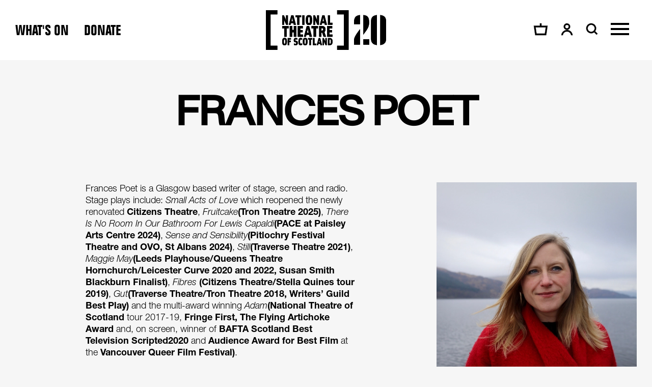

--- FILE ---
content_type: text/html; charset=UTF-8
request_url: https://www.nationaltheatrescotland.com/profile/frances-poet?token=cNt2lId7hfwWN6CUZ_DevUlIYT7mASj2
body_size: 25382
content:




                                                                                                                            


<!DOCTYPE html><html class="" lang="en"><head><meta http-equiv="X-UA-Compatible" content="IE=edge" /><!-- ROBOTS --><meta name="robots" content="index, follow"><meta charset="utf-8"/><meta name="HandheldFriendly" content="true"><meta name="MobileOptimized" content="600"><meta name="viewport" content="width=device-width, initial-scale=1.0"><!--favicons--><link rel="apple-touch-icon" sizes="180x180" href="/apple-touch-icon.png"><link rel="shortcut icon" type="image/png" sizes="32x32" href="/favicon-32x32.png"><link rel="icon" type="image/png" sizes="16x16" href="/favicon-16x16.png"><link rel="manifest" href="/site.webmanifest"><link rel="mask-icon" href="/safari-pinned-tab.svg" color="#ff5e63"><meta name="msapplication-TileColor" content="#ff5e63"><meta name="theme-color" content="#fff"><!--meta tags--><link rel="alternate" type="application/rss+xml" title="Stay up to date with National Theatre of Scotland" href="https://www.nationaltheatrescotland.com/feed.rss"><link rel="search" type="application/opensearchdescription+xml" title="National Theatre of Scotland" href="/osd.xml" data-tooltip-align="b,c" data-tooltip="National Theatre of Scotland" aria-label="National Theatre of Scotland" data-title="National Theatre of Scotland"><link href="https://www.nationaltheatrescotland.com/" rel="home"><link type="text/plain" href="https://www.nationaltheatrescotland.com/humans.txt" rel="author"><title>Frances Poet | National Theatre of Scotland </title><meta name="keywords" content="whats on near me"><meta name="description" content="
Frances Poet is a Glasgow based writer of stage, screen and radio. Stage plays include: Small Acts of Love which reopened the newly renovated Citizens Thea"><meta name="referrer" content="no-referrer-when-downgrade"><!--Open Graph / FB --><meta property="og:locale" content="en_GB"><meta property="og:site_name" content="National Theatre of Scotland"><meta property="og:type" content="website" ><meta property="og:url" content="https://www.nationaltheatrescotland.com/profile/frances-poet?token=cNt2lId7hfwWN6CUZ_DevUlIYT7mASj2"><meta property="og:title" content="Frances Poet | National Theatre of Scotland"><meta property="og:description" content="
Frances Poet is a Glasgow based writer of stage, screen and radio. Stage plays include: Small Acts of Love which reopened the newly renovated Citizens Thea"><meta property="og:image" content="https://supercool-nts.transforms.svdcdn.com/production/NTS-General/Our-People/Headshots/Frances-Poet.jpg?w=1200&amp;h=628&amp;q=100&amp;auto=format&amp;fit=crop&amp;dm=1761666579&amp;s=d2836fe5e8ff3b270c2b034417f557d7"><meta property="og:image:secure_url" content="https://supercool-nts.transforms.svdcdn.com/production/NTS-General/Our-People/Headshots/Frances-Poet.jpg?w=1200&amp;h=628&amp;q=100&amp;auto=format&amp;fit=crop&amp;dm=1761666579&amp;s=d2836fe5e8ff3b270c2b034417f557d7"><meta property="og:image:width" content="1200"><meta property="og:image:height" content="630"><!-- Twitter is also 1200 x 630 cover image --><meta name="twitter:card" content="summary_large_image"><meta name="twitter:title" content="Frances Poet | National Theatre of Scotland"><meta name="twitter:description" content="
Frances Poet is a Glasgow based writer of stage, screen and radio. Stage plays include: Small Acts of Love which reopened the newly renovated Citizens Thea"><meta name="twitter:image" content="https://supercool-nts.transforms.svdcdn.com/production/NTS-General/Our-People/Headshots/Frances-Poet.jpg?w=1200&amp;h=628&amp;q=100&amp;auto=format&amp;fit=crop&amp;dm=1761666579&amp;s=d2836fe5e8ff3b270c2b034417f557d7"><!-- Authentications --><!-- tag manager --><script>
// Check that service workers are registered
if ('serviceWorker' in navigator) {
  // Use the window load event to keep the page load performant
  window.addEventListener('load', function() {
    navigator.serviceWorker.register(' https://www.nationaltheatrescotland.com/dist/sw.js');
  });
}
</script><style>@font-face{font-family:Folio;src:local("Folio"),url(../../../../dist/fonts/b08955a0-515a-4349-866a-cc0a55fdafd9.woff2) format("woff2"),url(../fonts/936235b7-bae0-47bf-9419-b1976f25496a.woff) format("woff");font-display:fallback}html{overflow-x:hidden;min-height:100%;font-family:HelveticaNeue,Helvetica Neue,Arial,sans-serif;--theme:#fff;--theme-text:#000;--theme-event:var(--season-color);--theme-event-text:#000;background-color:#f6f6f6;color:var(--theme-text)}@media (max-width:600px){html{font-size:16px;line-height:1.4375}}@media (max-width:960px){html{font-size:17px;line-height:1.35294}}@media (min-width:961px){html{font-size:18px;line-height:1.33333}}html :focus{outline:none}body,html{padding:0;margin:0;scroll-behavior:smooth}*,:after,:before{box-sizing:border-box}a{text-decoration:none;-webkit-font-smoothing:antialiased}a,a:active,a:hover{color:currentColor}a:focus:not(:focus-visible){outline:none}a:focus-visible{outline:solid .2rem var(--focus-color,currentColor);outline-offset:var(--focus-offset,.4em)}.icon{display:inline-block;vertical-align:text-top;height:1em;width:1em;pointer-events:none}.icon svg{display:block;width:100%;height:100%}.icon path{fill:currentColor}.i-account{width:24px;height:25px}.i-basket{width:29px;height:25px}.i-logo,.i-logo--20{display:block}.i-logo{width:87px;height:41px}@media (min-width:601px){.i-logo{width:165px;height:78px}}.i-logo--20{width:124.00935px;height:41px}@media (min-width:601px){.i-logo--20{width:235.92022px;height:78px}}.i-search{display:block;width:24px;height:24px}.o-container{max-width:1280px;margin-left:auto;margin-right:auto;padding-left:30px;padding-right:30px}@media (max-width:1340px){.o-container{width:100%;max-width:none;padding-left:30px;padding-right:30px}}@media (max-width:600px){.o-container{padding-left:20px;padding-right:20px}}.o-list{padding:0;margin:0;list-style:none}.o-list--columns{display:flex;flex-wrap:wrap}.o-list__item{list-style:none;padding:0;margin:auto}.o-list--columns .o-list__item{flex:0 0 50%;margin:0 auto}.o-list__item--unset{padding:unset;margin:unset}.o-nav__list{list-style:none;padding:0;margin:0;display:flex;flex-flow:row wrap}.o-nav--primary .o-nav__list{align-items:baseline}@media screen and (-ms-high-contrast:active),screen and (-ms-high-contrast:none){.o-nav--primary .o-nav__list,.o-nav--secondary .o-nav__list{justify-content:flex-end}}.o-nav--featured .o-nav__list{justify-content:center;position:relative;padding:15px;margin:0 auto}@media (max-width:600px){.o-nav--featured .o-nav__list{padding:0}.o-nav--legal .o-nav__list{flex-direction:column}}.o-nav--vertical .o-nav__list{flex-direction:column;text-align:var(--nav-text-align,center)}.o-nav--center .o-nav__list{align-items:center;justify-content:center;margin-bottom:20px}.o-nav--tab .o-nav__list{flex-wrap:nowrap}.o-nav--tab-vertical .o-nav__list{flex-direction:column;text-align:center}.o-nav__list--sub{max-height:0;overflow:hidden;transition:.3s ease-in-out;opacity:0}.o-nav__item.is-active .o-nav__list--sub{max-height:500px;transform:translateY(35px);opacity:1}.o-nav__item{margin:var(--nav-item-margin-top,0) var(--nav-item-margin-right,0) var(--nav-item-margin-bottom,0) var(--nav-item-margin-left,0);width:var(--nav-column-width,auto);flex-basis:var(--nav-column-width,auto)}.o-nav__item:not(:last-child){margin-right:var(--nav-item-margin-right,20px)}.o-nav__item--promoted{padding:0!important;position:absolute;top:10px;right:0;bottom:10px;left:auto}.o-nav--primary .o-nav__item:not(:last-child){margin-right:30px}@media (max-width:600px){.o-nav--legal .o-nav__item{margin-bottom:5px;margin-right:auto}}.o-nav--vertical .o-nav__item{margin-left:auto;margin-right:auto;margin-bottom:var(--nav-item-margin-bottom,50px)}.o-nav--tab .o-nav__item{margin:0;width:100%}.o-nav--tab-vertical .o-nav__item{margin:0 0 10px}.o-nav--featured .o-nav__item{padding:5px 10px}@media (max-width:960px){.o-nav--featured .o-nav__item{padding:5px 10px 30px}}@media (max-width:600px){.o-nav--featured .o-nav__item{padding:20px 30px}}.o-nav__list--sub .o-nav__item{margin:0 auto 20px;transform:translateY(-40px);opacity:0}.o-nav__list--sub .o-nav__item:first-child{transition:all .3s ease-in-out .05s}.o-nav__list--sub .o-nav__item:nth-child(2){transition:all .3s ease-in-out .1s}.o-nav__list--sub .o-nav__item:nth-child(3){transition:all .3s ease-in-out .15s}.o-nav__list--sub .o-nav__item:nth-child(4){transition:all .3s ease-in-out .2s}.o-nav__list--sub .o-nav__item:nth-child(5){transition:all .3s ease-in-out .25s}.o-nav__list--sub .o-nav__item:nth-child(6){transition:all .3s ease-in-out .3s}.o-nav__list--sub .o-nav__item:nth-child(7){transition:all .3s ease-in-out .35s}.o-nav__list--sub .o-nav__item:nth-child(8){transition:all .3s ease-in-out .4s}.o-nav__list--sub .o-nav__item:nth-child(9){transition:all .3s ease-in-out .45s}.o-nav__list--sub .o-nav__item:nth-child(10){transition:all .3s ease-in-out .5s}.o-nav__item.is-active .o-nav__list--sub .o-nav__item{max-height:500px;transform:translateY(0);opacity:1}@media (max-width:600px){.c-site-header:not(.is-active) .c-site-header__nav--secondary .o-nav__item:not(:last-child){display:none}}.o-nav__link{white-space:var(--nav-white-space,nowrap);display:inline-flex;align-items:center}.o-nav__link:not(.o-button){color:var(--theme-text)}.o-nav__link:not(.o-nav__link--icon):not(.o-button){position:relative;transition:color .3s ease-in-out}.o-nav__link:not(.o-nav__link--icon):not(.o-button):after{display:block;content:"";position:absolute;top:auto;right:0;bottom:-.1em;left:0;height:.1em;width:0;max-width:100%;margin:auto;background-color:var(--underline-color,var(--theme-text));transition:.3s;transform-origin:center center}.o-nav__link:after{width:var(--underline-width,0)!important}.o-nav__link.is-active,.o-nav__link:active,.o-nav__link:focus,.o-nav__link:hover{--underline-color:var(--nav-underline-color,var(--theme-text));--underline-width:100%}.o-nav__link--rtl{flex-direction:row-reverse}.o-nav__list--sub .o-nav__link{font-weight:400}.o-nav--tab-vertical .o-nav__link,.o-nav--tab .o-nav__link{justify-content:center}.c-site-menu__nav--primary .o-nav__link.o-button{font-size:inherit;padding-left:1.5em;padding-right:1.5em}.c-site-header__nav--primary .o-nav__link.o-button{font-size:inherit;padding:.4em 1.5em}.c-site-header__nav--primary .o-nav__link.o-button:before{position:absolute;top:4px;right:4px;bottom:4px;left:4px}.o-nav__text{position:relative}.o-nav__text:after{display:block;content:"";position:absolute;top:auto;right:0;bottom:-.0625em;left:0;height:.0625em;width:0;max-width:100%;margin:auto;background-color:var(--underline-color,var(--theme-text));transition:.3s;transform-origin:center center}.o-nav__link.is-active .o-nav__text:after,.o-nav__link:active .o-nav__text:after,.o-nav__link:focus .o-nav__text:after,.o-nav__link:hover .o-nav__text:after{width:100%}@media (max-width:960px){.o-nav--icons .o-nav__text{display:none}}.o-nav__icon{position:relative;transform-origin:center;transition:transform .3s ease-in-out;margin-left:5px}.o-nav__link--rtl .o-nav__icon{margin-right:5px;margin-left:0}.o-nav__icon path{transition:fill .3s ease-in-out}@media (max-width:600px){.o-nav__icon{margin:0}}.o-nav--icons .o-nav__link.is-active .o-nav__icon,.o-nav--icons .o-nav__link:active .o-nav__icon,.o-nav--icons .o-nav__link:focus .o-nav__icon,.o-nav--icons .o-nav__link:hover .o-nav__icon{transform:scale3d(1.1,1.1,1.1)}.o-nav--icons .o-nav__link.is-active .o-nav__icon path,.o-nav--icons .o-nav__link:active .o-nav__icon path,.o-nav--icons .o-nav__link:focus .o-nav__icon path,.o-nav--icons .o-nav__link:hover .o-nav__icon path{fill:var(--theme-event,var(--season-color))}.o-nav__toggle{margin-left:20px;margin-right:-20px}.c-site-header{--toggle-width:36px;--nav-underline-color:var(--theme-event);padding-top:20px;padding-bottom:20px;width:100%;-webkit-overflow-scrolling:touch;position:relative;background-color:var(--theme)}.c-site-header__logo{grid-area:logo}.c-site-header__nav--primary{grid-area:nav--primary}.c-site-header__nav--secondary{grid-area:nav--secondary}.c-site-header:after{display:block;content:"";position:absolute;top:0;right:0;bottom:0;left:0;z-index:-1;opacity:0;background:var(--theme);transition:opacity .5s ease-in,background .5s ease-in}.c-site-header.is-active{--theme:var(--season-color);--theme-text:#000;--theme-event:#000;--theme-event-text:#fff}.c-site-header.is-active:after{opacity:1}@media screen and (-ms-high-contrast:active),screen and (-ms-high-contrast:none){.c-site-header{width:100%}}.c-site-header__container{display:grid;grid-template-columns:min-content 1fr;grid-template-areas:"logo nav--secondary menu";align-items:center}@media (min-width:961px){.c-site-header__container{grid-template-columns:1fr min-content 1fr;grid-template-areas:"nav--primary logo nav--secondary"}}.c-site-header__logo{display:block}.c-site-header__menu{transform-origin:center;transition:transform .3s ease-in-out}.c-site-header__menu path{transition:fill .3s ease-in-out}.c-site-header__menu.is-active,.c-site-header__menu:active,.c-site-header__menu:focus,.c-site-header__menu:hover{transform:scale3d(1.2,1.2,1.2)}.c-site-header__menu.is-active path,.c-site-header__menu:active path,.c-site-header__menu:focus path,.c-site-header__menu:hover path{fill:var(--theme-event,var(--season-color))}.c-site-header__nav--primary{font-family:Folio,HelveticaNeue,Arial,sans-serif;text-transform:uppercase}@media (max-width:600px){.c-site-header__nav--primary{font-size:24px;line-height:.95833}}@media (max-width:960px){.c-site-header__nav--primary{font-size:27px;line-height:.96296}}@media (min-width:961px){.c-site-header__nav--primary{font-size:28px;line-height:.96429}}@media (max-width:960px){.c-site-header__nav--primary{display:none}}@media screen and (-ms-high-contrast:active),screen and (-ms-high-contrast:none){.c-site-header__nav--primary{grid-row:2;grid-column:2!important}}.c-site-header.is-active .c-site-header__nav--primary{display:none}.c-site-header__nav--secondary{font-family:HelveticaNeue,Helvetica Neue,Arial,sans-serif;text-transform:uppercase;margin:0 20px 0 auto}@media (max-width:600px){.c-site-header__nav--secondary{font-size:13px;line-height:1.15385}}@media (max-width:960px){.c-site-header__nav--secondary{font-size:13px;line-height:1.15385}}@media (min-width:961px){.c-site-header__nav--secondary{font-size:13px;line-height:1.15385}}@media (min-width:1281px){.c-site-header__nav--secondary{margin:0 0 0 auto}}@media screen and (-ms-high-contrast:active),screen and (-ms-high-contrast:none){.c-site-header__nav--secondary{grid-row:1;grid-column:2}}.c-site-main{min-height:75vh;transition:opacity .5s ease-in-out}.c-site-main.is-active,.c-site-main:active,.c-site-main:focus,.c-site-main:hover{outline:none}body:not(.css-loaded) .c-site-main{opacity:0}@media screen and (-ms-high-contrast:active),screen and (-ms-high-contrast:none){body:not(.css-loaded) .c-site-main{opacity:1}}.c-skip-link{background-color:#aaa;background-color:var(--theme);color:#fff;color:var(--theme-text);position:absolute;left:-100vw;opacity:0;transition:all .3s}.c-skip-link:active,.c-skip-link:focus{left:0;z-index:1001;opacity:1}.h-accessibility{border:0;clip:rect(0 0 0 0);height:1px;margin:-1px;overflow:hidden;padding:0;position:absolute;white-space:nowrap;width:1px}@media (min-width:961px){.h-except-desktop{display:none!important}}@media (max-width:960px){.h-only-desktop{display:none!important}}@media (max-width:600px){.h-except-phone{display:none!important}}</style><link rel="preload" href="https://www.nationaltheatrescotland.com/dist/css/main-07dee5d209.min.css" as="style" onload="this.onload=null;this.rel='stylesheet';document.body.classList.add('css-loaded')"><noscript><link rel="stylesheet" href="https://www.nationaltheatrescotland.com/dist/css/main-07dee5d209.min.css"></noscript><script>
/*! loadCSS rel=preload polyfill. [c]2017 Filament Group, Inc. MIT License */
!function(n){"use strict";n.loadCSS||(n.loadCSS=function(){});var o=loadCSS.relpreload={};if(o.support=function(){var e;try{e=n.document.createElement("link").relList.supports("preload")}catch(t){e=!1}return function(){return e}}(),o.bindMediaToggle=function(t){var e=t.media||"all";function a(){t.media=e}t.addEventListener?t.addEventListener("load",a):t.attachEvent&&t.attachEvent("onload",a),setTimeout(function(){t.rel="stylesheet",t.media="only x"}),setTimeout(a,3e3)},o.poly=function(){if(!o.support())for(var t=n.document.getElementsByTagName("link"),e=0;e<t.length;e++){var a=t[e];"preload"!==a.rel||"style"!==a.getAttribute("as")||a.getAttribute("data-loadcss")||(a.setAttribute("data-loadcss",!0),o.bindMediaToggle(a))}},!o.support()){o.poly();var t=n.setInterval(o.poly,500);n.addEventListener?n.addEventListener("load",function(){o.poly(),n.clearInterval(t)}):n.attachEvent&&n.attachEvent("onload",function(){o.poly(),n.clearInterval(t)})}"undefined"!=typeof exports?exports.loadCSS=loadCSS:n.loadCSS=loadCSS}("undefined"!=typeof global?global:this);
</script><link rel="preload" as="font" crossorigin="crossorigin" type="font/woff2" href="https://www.nationaltheatrescotland.com/dist/fonts/b08955a0-515a-4349-866a-cc0a55fdafd9.woff2"><style>
        :root {
          --season-color: #ff5e63;
        }
      
      </style></head><body class="" id="start"><!-- Considerate Analytics --><script
    async src="https://analytics.considerate.digital/scripts/counter.min.js"
    data-considerate-analytics-id="f134e759-30fb-4a23-9859-0b00d4d36d52"
    data-considerate-analytics-endpoint="https://analytics.considerate.digital/public/api/analytics"></script><div id="app"><v-notification v-cloak></v-notification><a class="c-skip-link" href="#main"><span class="o-button o-button--secondary">Skip to main content</span></a><header id="site-header" class="c-site-header"><div class="c-site-header__container o-container"><a href="/" class="c-site-header__logo"><span class="icon i-logo--20"><svg xmlns="http://www.w3.org/2000/svg" viewBox="0 0 970.6 320.9"><g data-name="Full Lock Up"><g data-name="Layer 13"><path d="M0 0v320.9h92.6v-34.4h-55V34.4h55V0z" data-name="Left Bracket"/></g><path d="M575.1 0v34.4h55v252.1h-55v34.4h92.6V0z" data-name="Right Bracket"/><path d="M146.9 90.5v28.1h-15.2V41h13.5l13.3 29.8a108 108 0 0 1 5.5 15.1s-1.1-7.5-1.1-16.8V41H178v77.7h-13.6l-13.3-29.8c-3.4-7.8-5.4-15.1-5.4-15.1s1 7.4 1 16.7M214.8 73c-1-4.7-2-16.7-2-16.7s-1.8 12-2.9 16.7l-3.6 16h12.2zm-15.3 45.6h-15L204.8 41h17.6l20.3 77.7h-17.4l-3.3-14h-19.3zM270.9 118.6H253V57.5h-14.5V40.9h46.8v16.6h-14.4zM293.6 40.9h17.9v77.8h-17.9zM340.4 79.7c0 22 1.2 24 7.3 24s7.2-2 7.2-24-1-23.9-7.2-23.9-7.3 2-7.3 24m7.3 40c-18.2 0-25.5-7.8-25.5-40s7.3-40 25.4-40 25.5 7.7 25.5 40-7.1 40-25.5 40M397.6 90.5v28.1h-15.2V41H396l13.3 29.8c3.4 7.6 5.4 15.1 5.4 15.1s-1-7.5-1-16.8V41h15.1v77.7h-13.5L402 88.8c-3.5-7.8-5.5-15.1-5.5-15.1s1.1 7.4 1.1 16.7M465.6 73c-1.1-4.7-2.1-16.7-2.1-16.7s-1.7 12-2.8 16.7L457 89h12.3zm-15.3 45.6h-15L455.6 41h17.5l20.4 77.7H476l-3.2-14h-19.3zM537.3 102v16.6h-36.9V40.9h17.9V102zM167.9 215.2h-20.1v-68.5h-16.1V128h52.4v18.7h-16.2zM212.6 215.2h-20V128h20v31.4h13V128h20v87.2h-20v-35.9h-13zM300.1 196.5v18.7h-42.8V128h41.2v18.7h-21.1V160h19.8v18.7h-19.8v17.8zM341 164c-1.3-5.3-2.4-18.7-2.4-18.7s-1.9 13.4-3.1 18.7l-4.1 18.1H345zm-17.2 51.2H307l22.8-87.2h19.6l22.8 87.2h-19.5l-3.6-15.7h-21.7zM404.8 215.2h-20.1v-68.5h-16.2V128H421v18.7h-16.2zM462.8 154.8c0-4.8-2.2-9.2-9.5-9.2h-4.6v18.7h5c7.6 0 9-4.6 9-9.5m23.4 60.4h-20.4l-11-33.5h-6v33.5h-19.4V128h23.9c20.4 0 28.3 11.1 28.3 26.8 0 9.3-2.7 17-9 21.7zM537.3 196.5v18.7h-42.8V128h41.2v18.7h-21.2V160h19.8v18.7h-19.8v17.8z"/><g data-name="Of Scotland"><path d="M145.3 253.8c0 16.2.9 17.7 5.4 17.7s5.3-1.5 5.3-17.8-.6-17.7-5.3-17.7-5.4 1.4-5.4 17.7m5.4 29.7c-13.4 0-18.9-5.8-18.9-29.6s5.5-29.7 18.9-29.7 18.8 5.8 18.8 29.7-5.2 29.6-18.8 29.6M188.7 282.6h-13.3v-57.7h26.7v12.4h-13.4v8.8H201v12.3h-12.3zM254.9 239.2c-4.1-2-7.5-3.2-11.8-3.2-3.8 0-5.7 1.1-5.7 5 0 3.7 1.3 5.4 5 5.4 7.7 0 15.3 3 15.3 18.6 0 13.5-7.7 18.4-17.4 18.4-6 0-9.8-1.2-13.6-2.6v-12.3c4.2 1.9 7.2 3 11.8 3 4.2 0 6.6-1.5 6.6-6 0-4-1.8-5.9-6.3-5.9-7.9 0-14-3-14-18.3 0-12.3 6.6-17.2 16.6-17.2a46 46 0 0 1 13.5 2.7zM293 227.3V240a19 19 0 0 0-10-3.2c-5 0-7.1 1.6-7.1 16.8s2 17 7.1 17c4.2 0 7.1-1.7 10-3.5v13c-4 1.6-7.9 2.8-13 2.8-11.2 0-17.4-4.9-17.4-29.2s6.2-29.3 17.4-29.3c5.1 0 9 1.2 13 2.8M311.9 253.8c0 16.2.8 17.7 5.4 17.7s5.3-1.5 5.3-17.8-.7-17.7-5.3-17.7-5.4 1.4-5.4 17.7m5.4 29.7c-13.5 0-19-5.8-19-29.6s5.5-29.7 19-29.7 18.8 5.8 18.8 29.7-5.3 29.6-18.8 29.6M363.9 282.6h-13.3v-45.3h-10.7v-12.4h34.7v12.4h-10.7zM407.2 270.2v12.4h-27.4v-57.7h13.3v45.3zM432.9 248.7a130 130 0 0 1-1.6-12.3s-1.2 8.8-2 12.3l-2.8 12h9.1zm-11.4 33.9h-11l15-57.7h13l15 57.7h-12.9l-2.4-10.4H424zM468.5 261.7v20.9h-11.3v-57.7h10l10 22.2a80 80 0 0 1 4 11.2s-.8-5.6-.8-12.5V225h11.3v57.7h-10l-10-22.2c-2.5-5.7-4-11.2-4-11.2s.8 5.6.8 12.5M514.3 236.5V271h1.5c7.4 0 9-5.2 9-17.3s-1.7-17.3-9-17.3zm.1 46H501V225h13.4c18.3 0 23.9 10.7 23.9 28.8s-5.6 28.9-23.9 28.9"/></g><path d="M760 152.5c-21.3 29.8-48 63.3-48 86.6v39.8h48z" data-name="2 02"/><path d="M760 39.2C723 42.7 712 62 712 95.5v17.7h48z" data-name="2 01"/><path d="M787 198c24.2-34.5 46.9-56.3 46.9-99.1 0-39.8-11.4-56.6-47-59.7z" data-name="2 03"/><path d="M786.9 235h48v43.9h-48z" data-name="2 04"/><path d="M896.2 39.3c-31.3 3.2-47.4 18.4-47.4 51v140.3c0 32.3 16.1 47.8 47.4 51z" data-name="0 Left"/><path d="M970.6 230.6V90.4c0-32.8-16.1-48-47.4-51.1v242.3c31.3-3.2 47.4-18.6 47.4-51" data-name="0 Right"/></g><path d="M0 0v320.9h92.6v-34.4h-55V34.4h55V0z" data-name="Left Bracket"/><path d="M575.1 0v34.4h55v252.1h-55v34.4h92.6V0z" data-name="Right Bracket"/><g data-name="National"><path d="M146.9 90.5v28.1h-15.2V41h13.5l13.3 29.8a108 108 0 0 1 5.5 15.1s-1.1-7.5-1.1-16.8V41H178v77.7h-13.6l-13.3-29.8c-3.4-7.8-5.4-15.1-5.4-15.1s1 7.4 1 16.7M214.8 73c-1-4.7-2-16.7-2-16.7s-1.8 12-2.9 16.7l-3.6 16h12.2zm-15.3 45.6h-15L204.8 41h17.6l20.3 77.7h-17.4l-3.3-14h-19.3zM270.9 118.6H253V57.5h-14.5V40.9h46.8v16.6h-14.4zM293.6 40.9h17.9v77.8h-17.9zM340.4 79.7c0 22 1.2 24 7.3 24s7.2-2 7.2-24-1-23.9-7.2-23.9-7.3 2-7.3 24m7.3 40c-18.2 0-25.5-7.8-25.5-40s7.3-40 25.4-40 25.5 7.7 25.5 40-7.1 40-25.5 40M397.6 90.5v28.1h-15.2V41H396l13.3 29.8c3.4 7.6 5.4 15.1 5.4 15.1s-1-7.5-1-16.8V41h15.1v77.7h-13.5L402 88.8c-3.5-7.8-5.5-15.1-5.5-15.1s1.1 7.4 1.1 16.7M465.6 73c-1.1-4.7-2.1-16.7-2.1-16.7s-1.7 12-2.8 16.7L457 89h12.3zm-15.3 45.6h-15L455.6 41h17.5l20.4 77.7H476l-3.2-14h-19.3zM537.3 102v16.6h-36.9V40.9h17.9V102z"/></g><g data-name="Theatre"><path d="M167.9 215.2h-20.1v-68.5h-16.1V128h52.4v18.7h-16.2zM212.6 215.2h-20V128h20v31.4h13V128h20v87.2h-20v-35.9h-13zM300.1 196.5v18.7h-42.8V128h41.2v18.7h-21.1V160h19.8v18.7h-19.8v17.8zM341 164c-1.3-5.3-2.4-18.7-2.4-18.7s-1.9 13.4-3.1 18.7l-4.1 18.1H345zm-17.2 51.2H307l22.8-87.2h19.6l22.8 87.2h-19.5l-3.6-15.7h-21.7zM404.8 215.2h-20.1v-68.5h-16.2V128H421v18.7h-16.2zM462.8 154.8c0-4.8-2.2-9.2-9.5-9.2h-4.6v18.7h5c7.6 0 9-4.6 9-9.5m23.4 60.4h-20.4l-11-33.5h-6v33.5h-19.4V128h23.9c20.4 0 28.3 11.1 28.3 26.8 0 9.3-2.7 17-9 21.7zM537.3 196.5v18.7h-42.8V128h41.2v18.7h-21.2V160h19.8v18.7h-19.8v17.8z"/></g><g data-name="Of Scotland"><path d="M145.3 253.8c0 16.2.9 17.7 5.4 17.7s5.3-1.5 5.3-17.8-.6-17.7-5.3-17.7-5.4 1.4-5.4 17.7m5.4 29.7c-13.4 0-18.9-5.8-18.9-29.6s5.5-29.7 18.9-29.7 18.8 5.8 18.8 29.7-5.2 29.6-18.8 29.6M188.7 282.6h-13.3v-57.7h26.7v12.4h-13.4v8.8H201v12.3h-12.3zM254.9 239.2c-4.1-2-7.5-3.2-11.8-3.2-3.8 0-5.7 1.1-5.7 5 0 3.7 1.3 5.4 5 5.4 7.7 0 15.3 3 15.3 18.6 0 13.5-7.7 18.4-17.4 18.4-6 0-9.8-1.2-13.6-2.6v-12.3c4.2 1.9 7.2 3 11.8 3 4.2 0 6.6-1.5 6.6-6 0-4-1.8-5.9-6.3-5.9-7.9 0-14-3-14-18.3 0-12.3 6.6-17.2 16.6-17.2a46 46 0 0 1 13.5 2.7zM293 227.3V240a19 19 0 0 0-10-3.2c-5 0-7.1 1.6-7.1 16.8s2 17 7.1 17c4.2 0 7.1-1.7 10-3.5v13c-4 1.6-7.9 2.8-13 2.8-11.2 0-17.4-4.9-17.4-29.2s6.2-29.3 17.4-29.3c5.1 0 9 1.2 13 2.8M311.9 253.8c0 16.2.8 17.7 5.4 17.7s5.3-1.5 5.3-17.8-.7-17.7-5.3-17.7-5.4 1.4-5.4 17.7m5.4 29.7c-13.5 0-19-5.8-19-29.6s5.5-29.7 19-29.7 18.8 5.8 18.8 29.7-5.3 29.6-18.8 29.6M363.9 282.6h-13.3v-45.3h-10.7v-12.4h34.7v12.4h-10.7zM407.2 270.2v12.4h-27.4v-57.7h13.3v45.3zM432.9 248.7a130 130 0 0 1-1.6-12.3s-1.2 8.8-2 12.3l-2.8 12h9.1zm-11.4 33.9h-11l15-57.7h13l15 57.7h-12.9l-2.4-10.4H424zM468.5 261.7v20.9h-11.3v-57.7h10l10 22.2a80 80 0 0 1 4 11.2s-.8-5.6-.8-12.5V225h11.3v57.7h-10l-10-22.2c-2.5-5.7-4-11.2-4-11.2s.8 5.6.8 12.5M514.3 236.5V271h1.5c7.4 0 9-5.2 9-17.3s-1.7-17.3-9-17.3zm.1 46H501V225h13.4c18.3 0 23.9 10.7 23.9 28.8s-5.6 28.9-23.9 28.9"/></g><path d="M760 39.2C723 42.7 712 62 712 95.5v17.7h48z" data-name="2 01"/><path d="M760 152.5c-21.3 29.8-48 63.3-48 86.6v39.8h48z" data-name="2 02"/><path d="M787 198c24.2-34.5 46.9-56.3 46.9-99.1 0-39.8-11.4-56.6-47-59.7z" data-name="2 03"/><path d="M786.9 235h48v43.9h-48z" data-name="2 04"/><path d="M896.2 39.3c-31.3 3.2-47.4 18.4-47.4 51v140.3c0 32.3 16.1 47.8 47.4 51z" data-name="0 Left"/><path d="M970.6 230.6V90.4c0-32.8-16.1-48-47.4-51.1v242.3c31.3-3.2 47.4-18.6 47.4-51" data-name="0 Right"/></svg></span><h1 class="h-accessibility">National Theatre of Scotland</h1></a><nav class="c-site-header__nav--primary o-nav o-nav--primary" aria-label="Site Menu."><ul class="o-nav__list"><li class="o-nav__item"><a href="https://www.nationaltheatrescotland.com/whats-on" class="o-nav__link ">
                What&#039;s on
              </a></li><li class="o-nav__item"><a href="https://www.nationaltheatrescotland.com/support-us/make-a-one-off-donation" class="o-nav__link ">
                Donate
              </a></li></ul></nav><nav class="c-site-header__nav--secondary o-nav o-nav--secondary o-nav--icons" aria-label="Account Links."><ul class="o-nav__list"><li class="o-nav__item"><a href="https://www.nationaltheatrescotland.com/basket" class="o-nav__link o-nav__link--icon "><span class="h-accessibility">Basket</span><span class="o-nav__icon icon i-basket"><svg xmlns="http://www.w3.org/2000/svg" width="30" height="26" fill="currentColor" viewBox="0 0 30 26"><path d="M16.556 5.8V1h-3.112v4.8H1L3.8 25h22.4L29 5.8H16.556Zm6.968 16H6.476L4.609 9H25.39l-1.867 12.8Z"/><path fill-rule="evenodd" d="M13.444 5.8V1h3.112v4.8H29L26.2 25H3.8L1 5.8h12.444Zm3.412-.3h12.49L26.46 25.3H3.541L.653 5.5h12.491V.7h3.712v4.8Zm6.409 16 1.78-12.2H4.954l1.78 12.2h16.53Zm-16.79.3h17.05L25.39 9H4.61l1.867 12.8Z" clip-rule="evenodd"/></svg></span></a></li><li class="o-nav__item"><spektrix-login-status custom-domain="tickets.nationaltheatrescotland.com" client-name="nationaltheatreofscotland"><span data-logged-in-container style="display: none;"><a class="o-nav__link o-nav__link--icon" href="https://www.nationaltheatrescotland.com/account"><span class="o-nav__text">My Account</span><span class="o-nav__icon icon i-account"><svg xmlns="http://www.w3.org/2000/svg" width="25" height="26" fill="currentColor" viewBox="0 0 25 26"><path d="M12.542 1C8.935 1 5.995 3.94 5.995 7.547c0 3.608 2.94 6.548 6.547 6.548a6.554 6.554 0 0 0 6.548-6.548A6.554 6.554 0 0 0 12.542 1Zm0 10.095a3.55 3.55 0 0 1-3.547-3.548A3.55 3.55 0 0 1 12.542 4a3.555 3.555 0 0 1 3.548 3.548c0 1.95-1.59 3.547-3.548 3.547Z"/><path fill-rule="evenodd" d="M5.695 7.548C5.695 3.774 8.769.7 12.542.7a6.854 6.854 0 0 1 6.848 6.848 6.854 6.854 0 0 1-6.848 6.847c-3.773 0-6.847-3.074-6.847-6.847Zm3.6 0a3.25 3.25 0 0 0 3.247 3.247 3.255 3.255 0 0 0 3.248-3.247A3.255 3.255 0 0 0 12.542 4.3a3.25 3.25 0 0 0-3.247 3.248Zm-3.3 0C5.995 3.94 8.935 1 12.542 1a6.554 6.554 0 0 1 6.548 6.548 6.554 6.554 0 0 1-6.548 6.547c-3.607 0-6.547-2.94-6.547-6.548Zm3 0a3.55 3.55 0 0 0 3.547 3.547 3.555 3.555 0 0 0 3.548-3.548A3.555 3.555 0 0 0 12.542 4a3.55 3.55 0 0 0-3.547 3.548Z" clip-rule="evenodd"/><path d="M24.085 25h-3.023a8.554 8.554 0 0 0-8.52-7.485A8.56 8.56 0 0 0 4.022 25H1c.007-.052.007-.105.015-.157a11.58 11.58 0 0 1 11.527-10.328c5.925 0 10.935 4.477 11.535 10.418 0 .022.008.044.008.067Z"/><path fill-rule="evenodd" d="M24.385 25.3h-3.587l-.033-.262a8.254 8.254 0 0 0-8.223-7.223 8.26 8.26 0 0 0-8.222 7.223l-.033.262H.654l.049-.343a.851.851 0 0 0 .005-.057v-.003a11.88 11.88 0 0 1 11.834-10.682c6.078 0 11.218 4.593 11.834 10.687l.001.015v.002l.004.027a.43.43 0 0 1 .004.054v.3ZM1 25a.682.682 0 0 0 .007-.079c.002-.026.004-.052.008-.078l.016-.143a11.58 11.58 0 0 1 11.511-10.185c5.848 0 10.804 4.361 11.51 10.185a11.715 11.715 0 0 1 .03.266l.003.034h-3.023a8.554 8.554 0 0 0-8.52-7.485A8.56 8.56 0 0 0 4.022 25H1Z" clip-rule="evenodd"/></svg></span></a></span><span data-logged-out-container><a class="o-nav__link o-nav__link--icon" href="https://www.nationaltheatrescotland.com/account/login?returnUrl=https://www.nationaltheatrescotland.com/profile/frances-poet?token=cNt2lId7hfwWN6CUZ_DevUlIYT7mASj2"><span class="h-accessibility">My Account</span><span class="o-nav__icon icon i-account"><svg xmlns="http://www.w3.org/2000/svg" width="25" height="26" fill="currentColor" viewBox="0 0 25 26"><path d="M12.542 1C8.935 1 5.995 3.94 5.995 7.547c0 3.608 2.94 6.548 6.547 6.548a6.554 6.554 0 0 0 6.548-6.548A6.554 6.554 0 0 0 12.542 1Zm0 10.095a3.55 3.55 0 0 1-3.547-3.548A3.55 3.55 0 0 1 12.542 4a3.555 3.555 0 0 1 3.548 3.548c0 1.95-1.59 3.547-3.548 3.547Z"/><path fill-rule="evenodd" d="M5.695 7.548C5.695 3.774 8.769.7 12.542.7a6.854 6.854 0 0 1 6.848 6.848 6.854 6.854 0 0 1-6.848 6.847c-3.773 0-6.847-3.074-6.847-6.847Zm3.6 0a3.25 3.25 0 0 0 3.247 3.247 3.255 3.255 0 0 0 3.248-3.247A3.255 3.255 0 0 0 12.542 4.3a3.25 3.25 0 0 0-3.247 3.248Zm-3.3 0C5.995 3.94 8.935 1 12.542 1a6.554 6.554 0 0 1 6.548 6.548 6.554 6.554 0 0 1-6.548 6.547c-3.607 0-6.547-2.94-6.547-6.548Zm3 0a3.55 3.55 0 0 0 3.547 3.547 3.555 3.555 0 0 0 3.548-3.548A3.555 3.555 0 0 0 12.542 4a3.55 3.55 0 0 0-3.547 3.548Z" clip-rule="evenodd"/><path d="M24.085 25h-3.023a8.554 8.554 0 0 0-8.52-7.485A8.56 8.56 0 0 0 4.022 25H1c.007-.052.007-.105.015-.157a11.58 11.58 0 0 1 11.527-10.328c5.925 0 10.935 4.477 11.535 10.418 0 .022.008.044.008.067Z"/><path fill-rule="evenodd" d="M24.385 25.3h-3.587l-.033-.262a8.254 8.254 0 0 0-8.223-7.223 8.26 8.26 0 0 0-8.222 7.223l-.033.262H.654l.049-.343a.851.851 0 0 0 .005-.057v-.003a11.88 11.88 0 0 1 11.834-10.682c6.078 0 11.218 4.593 11.834 10.687l.001.015v.002l.004.027a.43.43 0 0 1 .004.054v.3ZM1 25a.682.682 0 0 0 .007-.079c.002-.026.004-.052.008-.078l.016-.143a11.58 11.58 0 0 1 11.511-10.185c5.848 0 10.804 4.361 11.51 10.185a11.715 11.715 0 0 1 .03.266l.003.034h-3.023a8.554 8.554 0 0 0-8.52-7.485A8.56 8.56 0 0 0 4.022 25H1Z" clip-rule="evenodd"/></svg></span></a></span></spektrix-login-status></li><li class="o-nav__item"><a href="https://www.nationaltheatrescotland.com/search" class="o-nav__link o-nav__link--icon" aria-label="Search"><span class="h-accessibility">Search</span><span class="o-nav__icon icon i-search"><svg xmlns="http://www.w3.org/2000/svg" width="26" height="26" fill="currentColor" viewBox="0 0 26 26"><path d="M19.904 17.736a10.43 10.43 0 0 0 2.07-6.248C21.974 5.698 17.275 1 11.484 1 5.69 1 1 5.698 1 11.488c0 5.79 4.691 10.48 10.483 10.48 2.346 0 4.508-.772 6.258-2.07L22.845 25 25 22.838l-5.096-5.102ZM4.056 11.488c0-4.102 3.332-7.433 7.427-7.433 4.096 0 7.435 3.33 7.435 7.433 0 1.886-.71 3.613-1.872 4.919l-.061.069c-.16.175-.329.343-.505.504l-.068.06a7.427 7.427 0 0 1-4.929 1.872c-4.095 0-7.427-3.33-7.427-7.424Z"/><path fill-rule="evenodd" d="M17.741 19.898a10.461 10.461 0 0 1-6.258 2.07C5.691 21.968 1 17.277 1 11.488S5.691 1 11.483 1c5.792 0 10.491 4.698 10.491 10.488a10.43 10.43 0 0 1-2.07 6.248L25 22.838 22.845 25l-5.104-5.102Zm2.555-2.193a10.725 10.725 0 0 0 1.978-6.217C22.274 5.532 17.441.7 11.484.7 5.525.7.7 5.532.7 11.488c0 5.955 4.826 10.78 10.783 10.78 2.32 0 4.466-.734 6.227-1.977l5.136 5.134 2.578-2.587-5.128-5.133Zm-8.813-13.35c-3.93 0-7.127 3.196-7.127 7.133a7.125 7.125 0 0 0 11.857 5.328l.067-.06a7.54 7.54 0 0 0 .482-.481l.06-.068a7.087 7.087 0 0 0 1.796-4.72c0-3.935-3.205-7.132-7.135-7.132Zm5.502 12.12.06-.068a7.387 7.387 0 0 0 1.873-4.92c0-4.101-3.34-7.432-7.435-7.432s-7.427 3.33-7.427 7.433c0 4.094 3.332 7.424 7.427 7.424 1.888 0 3.614-.71 4.929-1.871l.068-.061a7.76 7.76 0 0 0 .505-.505Z" clip-rule="evenodd"/></svg></span></a></li><li class="o-nav__item"><a href="#" id="js-menu-toggle" class="c-site-header__menu o-toggle"><span class="o-nav__icon icon i-menu o-toggle__inactive"><svg xmlns="http://www.w3.org/2000/svg" width="36" height="24" fill="currentColor" viewBox="0 0 36 24"><path fill-rule="evenodd" d="M36 4H0V0h36v4Zm0 10H0v-4h36v4Zm0 10H0v-4h36v4Z" clip-rule="evenodd"/></svg></span><span class="o-nav__icon icon i-close o-toggle__active"><svg xmlns="http://www.w3.org/2000/svg" width="28" height="28" fill="currentColor" viewBox="0 0 28 28"><path fill-rule="evenodd" d="M27.87 3.414 3.414 27.87.586 25.042 25.042.586l2.828 2.828Z" clip-rule="evenodd"/><path fill-rule="evenodd" d="M25.042 27.87.586 3.414 3.414.586 27.87 25.042l-2.828 2.828Z" clip-rule="evenodd"/></svg></span><span class="h-accessibility">Open/Close menu</span></a></li></ul></nav></div></header><nav class="c-site-menu" id="site-menu" aria-label="Site Menu" hidden><h3 class="h-accessibility">Site Menu</h3><div class="c-site-menu__container o-container"><!-- primary nav from header--><nav class="c-site-menu__nav--primary o-nav o-nav--vertical" aria-label="Main Site Sections."><ul class="o-nav__list c-site-menu__list"><li class="o-nav__item"><a href="https://www.nationaltheatrescotland.com/whats-on" class="o-nav__link ">
              What&#039;s on
            </a></li><li class="o-nav__item"><a href="https://www.nationaltheatrescotland.com/education" class="o-nav__link ">
              Education
            </a></li><li class="o-nav__item"><a href="https://www.nationaltheatrescotland.com/for-artists" class="o-nav__link ">
              For Artists
            </a></li><li class="o-nav__item"><a href="https://www.nationaltheatrescotland.com/support-us" class="o-nav__link ">
              Support Us
            </a></li><li class="o-nav__item"><a href="https://www.nationaltheatrescotland.com/latest" class="o-nav__link ">
              Latest
            </a></li><li class="o-nav__item"><a href="https://www.nationaltheatrescotland.com/about" class="o-nav__link ">
              About
            </a></li><li class="o-nav__item"><a href="https://www.nationaltheatrescotland.com/projects" class="o-nav__link ">
              Creative Engagement
            </a></li><li class="o-nav__item"><a href="https://www.nationaltheatrescotland.com/about/work-with-us" class="o-nav__link ">
              Opportunities
            </a></li><li class="o-nav__item"><a href="https://www.nationaltheatrescotland.com/support-us/make-a-one-off-donation" class="o-nav__link o-button o-button--inverted ">
              Donate
            </a></li></ul></nav><a href="#main" class="h-accessibility c-site-menu__return js-menu-close">Return to main</a></div></nav><main class="c-site-main" role="main" id="main" tabindex="0" sticky-container><div class="o-page-grid o-container"><header  class="c-page-header o-grid__item--full o-page-grid__header"><div class="c-page-header__container o-container"><h1 class="c-page-header__title ">
                  Frances Poet
              </h1></div></header><section class="o-grid h-ie-ungrid o-page-grid__content o-page-grid__content--sidebar"><h2 class="h-accessibility">About Frances Poet</h2><div  class="o-text o-text-block o-grid__item 
h-colstart--3 h-colend--11 h-phone-colstart--1 h-phone-colend--13 has-h-col
"><p>Frances Poet is a Glasgow based writer of stage, screen and radio. Stage plays include: <i>Small Acts of Love</i> which reopened the newly renovated <strong>Citizens Theatre</strong>, <i>Fruitcake</i><strong>(Tron Theatre 2025)</strong>, <i>There Is No Room In Our Bathroom For Lewis Capaldi</i><strong>(PACE at Paisley Arts Centre 2024)</strong>, <i>Sense and Sensibility</i><strong>(Pitlochry Festival Theatre and OVO, St Albans 2024)</strong>, <i>Still</i><strong>(Traverse Theatre 2021)</strong>,<i> Maggie May</i><strong>(Leeds Playhouse/Queens Theatre Hornchurch/Leicester Curve 2020 and 2022, Susan Smith Blackburn Finalist)</strong>, <i>Fibres</i><strong> (Citizens Theatre/Stella Quines tour 2019)</strong>, <i>Gut</i><strong>(Traverse Theatre/Tron Theatre 2018, Writers’ Guild Best Play)</strong> and the multi-award winning <i>Adam</i><strong>(National Theatre of Scotland</strong> tour 2017-19, <strong>Fringe First, The Flying Artichoke Award</strong> and, on screen, winner of <strong>BAFTA Scotland Best Television Scripted</strong><strong>2020</strong> and <strong>Audience Award for Best Film</strong> at the <strong>Vancouver Queer Film Festival)</strong>.  </p><p><br />Frances’s work is often produced internationally with recent productions including a French translation of <i>Fruitcake</i> (<i>Les Prémonitions De Mikaël Morneau</i>, translated by Marc-André Thibault) produced in Montreal, two Turkish-language productions of <i>Gut</i> (<i>His</i>, translated by Servat Aybar) premiered in Istanbul and Cyrpus, a Portuguese translation of <i>Adam</i> produced in Lisbon (translated by Nuno Gonçalo Rodrigues) and <i>Crusaders</i><strong>(NT Connections)</strong> produced at India’s National Centre for Performing Arts.</p><p><br />Screen work includes a number of short films produced at national and international film festivals, two episodes of Black Camel’s hit crime drama, <i>Annika</i> and several episodes of <i>River City</i>.</p><p>The radio drama <i>This Thing of Darkness Series 3</i>, written by Frances with monologues by Eileen Horne was Finalist of the <strong>New York Festivals Best Drama Podcast</strong> and is currently available to listen to on BBC Sounds. </p></div></section><aside class="o-page-grid__sidebar"><div class="o-image"><img
        class="o-image__img"
        src="https://supercool-nts.transforms.svdcdn.com/production/NTS-General/Our-People/Headshots/Frances-Poet.jpg?w=600&amp;h=600&amp;q=100&amp;auto=format&amp;fit=crop&amp;dm=1761666579&amp;s=c78888e4a4007e106ede74a837e1eb79"
        width="600"
        height="600"
        loading="lazy"
        itemprop="image"
        alt="Frances Poet wears a red coat and stands in front of a nice lake. Frances has shoulder-length blonde hair."

              ></div><script type="application/ld+json">
{
  "@context": "http://schema.org",
  "@type": "Person",
  "image": "https://supercool-nts.transforms.svdcdn.com/production/NTS-General/Our-People/Headshots/Frances-Poet.jpg?w=2667&amp;h=4000&amp;q=100&amp;auto=format&amp;fit=crop&amp;dm=1761666579&amp;s=fe3e5734f62cc210480865ba1aac2a18",
  "name": "Frances Poet",
  }
</script></aside></div></main><footer class="c-site-footer"><div class="c-site-footer__form"><a href="https://www.nationaltheatrescotland.com/mailing-list" class="o-container c-banner c-banner--form"><div class="c-banner__icon"><span class="icon i-email i-email--mailing"><svg xmlns="http://www.w3.org/2000/svg" width="30" height="24" fill="currentColor" viewBox="0 0 30 24"><path fill-rule="evenodd" d="M.4.407h29.2v23.186H.4V.407Zm4 4v15.186h21.2V4.407H4.4Z" clip-rule="evenodd"/><path fill-rule="evenodd" d="M1.188 3.998 3.612.815 15 9.486 26.389.816l2.423 3.182L15 14.514 1.188 3.998Z" clip-rule="evenodd"/></svg></span></div><h2 class="c-banner__title c-banner__title--mailing">
          Sign up to the National Theatre of Scotland insider emails
        </h2><button class="c-banner__action" type="submit"><span class="icon"><svg xmlns="http://www.w3.org/2000/svg" width="26" height="26" fill="currentColor" viewBox="0 0 26 26"><path fill-rule="evenodd" d="M21.898 15H0v-4h21.898v4Z" clip-rule="evenodd"/><path fill-rule="evenodd" d="M19.814 13 10.23 3.414 13.056.586 25.47 13 13.057 25.414l-2.829-2.828L19.815 13Z" clip-rule="evenodd"/></svg></span></button></a></div><div class="c-site-footer__container o-container"><nav class="c-site-footer__nav--primary o-nav"><h2 class="h-accessibility">Useful links</h2><ul class="o-nav__list"><li class="o-nav__item"><a href="https://www.nationaltheatrescotland.com/about/work-with-us" class="o-nav__link ">
              Opportunities
            </a></li><li class="o-nav__item"><a href="https://www.nationaltheatrescotland.com/whats-on" class="o-nav__link ">
              What&#039;s On
            </a></li><li class="o-nav__item"><a href="https://www.nationaltheatrescotland.com/about/media" class="o-nav__link ">
              Media
            </a></li><li class="o-nav__item"><a href="https://www.nationaltheatrescotland.com/shop" class="o-nav__link ">
              Shop
            </a></li><li class="o-nav__item"><a href="https://www.nationaltheatrescotland.com/theatre-for-a-fiver" class="o-nav__link ">
              Theatre for a Fiver
            </a></li><li class="o-nav__item"><a href="https://www.nationaltheatrescotland.com/education/education-portal-home" class="o-nav__link ">
              Education Portal
            </a></li></ul></nav><nav class="c-site-footer__nav--secondary o-nav o-nav--legal"><h3 class="h-accessibility">Legal Pages</h3><ul class="o-nav__list h-text--micro"><li class="o-nav__item"><a href="https://www.nationaltheatrescotland.com/about/reports-and-documents/terms-and-conditions" class="o-nav__link ">
              Terms &amp; Conditions
            </a></li><li class="o-nav__item"><a href="https://www.nationaltheatrescotland.com/about/reports-and-documents/privacy" class="o-nav__link ">
              Privacy
            </a></li><li class="o-nav__item"><a href="https://www.nationaltheatrescotland.com/cookie-policy" class="o-nav__link ">
              Cookies
            </a></li><li class="o-nav__item"><a href="https://www.nationaltheatrescotland.com/about/reports-and-documents/complaints-procedure" class="o-nav__link ">
              Complaints Procedure
            </a></li><li class="o-nav__item"><a href="https://www.nationaltheatrescotland.com/sitemap" class="o-nav__link ">
              Site Map
            </a></li></ul></nav><div class="c-site-footer__contact"><h2 class="h-accessibility">Contact Details</h2><h3 class="h-accessibility">Address</h3><address class="c-site-footer__address">
        Rockvilla, 125 Craighall Road
        <br/> Glasgow
        <br/> G4 9TL
      </address><a href="tel:0141 221 0970" class="c-site-footer__tel"><span class="h-text--bold">T:</span> 0141 221 0970
        </a><a href="mailto:info@nationaltheatrescotland.com" class="c-site-footer__email"><span class="h-text--bold">E:</span> info@nationaltheatrescotland.com
           </a></div><div class="c-site-footer__social"><nav class="c-site-social " aria-label="Social Media Links."><ul class="c-site-social__list"><li class="c-site-social__item"><a href="https://twitter.com/NTSonline" target="_blank" rel="noreferrer" class="c-site-social__link"><span class="icon i-social"><svg xmlns="http://www.w3.org/2000/svg" width="70" height="70" fill="currentColor" viewBox="0 0 70 70"><path d="M38.044 32.55 49.957 19h-2.823L36.79 30.765 28.53 19H19l12.493 17.79L19 51h2.823l10.923-12.424L41.471 51H51L38.044 32.55Zm-3.866 4.398-1.266-1.772L22.84 21.08h4.336l8.128 11.377 1.266 1.771 10.566 14.788h-4.337l-8.621-12.067Z"/></svg></span><span class="h-accessibility">Twitter</span></a></li><li class="c-site-social__item"><a href="https://youtube.com/ntsonline" target="_blank" rel="noreferrer" class="c-site-social__link"><span class="icon i-social"><svg width="70" height="70" viewBox="0 0 70 70" version="1.1" xmlns="http://www.w3.org/2000/svg" focusable="false"><path d="M35 19c-5.414 0-9.604.174-12.568.523-2.965.35-5.15 1.096-6.553 2.241-1.404 1.145-2.234 2.806-2.492 4.983C13.129 28.925 13 31.843 13 35.5s.129 6.575.387 8.753c.258 2.177 1.088 3.845 2.492 5.004 1.404 1.159 3.588 1.905 6.553 2.24C25.396 51.832 29.586 52 35 52s9.604-.168 12.568-.503c2.965-.335 5.15-1.081 6.553-2.24 1.404-1.159 2.234-2.827 2.492-5.004.258-2.178.387-5.096.387-8.753s-.129-6.575-.387-8.753c-.258-2.177-1.088-3.838-2.492-4.983-1.404-1.145-3.588-1.892-6.553-2.24C44.604 19.173 40.414 19 35 19zm5.413 16.645l-9.004 4.218c-.391.183-.724.183-.998 0-.274-.182-.411-.495-.411-.937v-7.89c0-.418.137-.717.411-.9.274-.182.607-.182.998 0l9.004 4.18c.391.183.587.404.587.664s-.196.482-.587.665z" fill="currentColor" fill-rule="nonzero" stroke="none" stroke-width="1"/></svg></span><span class="h-accessibility">YouTube</span></a></li><li class="c-site-social__item"><a href="https://facebook.com/NationalTheatreScotland/" target="_blank" rel="noreferrer" class="c-site-social__link"><span class="icon i-social"><svg width="70" height="70" viewBox="0 0 70 70" version="1.1" xmlns="http://www.w3.org/2000/svg" focusable="false"><path d="M45 22.605V16h-5.659c-2.377 0-4.341.938-5.891 2.813-1.55 1.876-2.326 4.118-2.326 6.728v3.67H25v6.197h6.124V54h6.744V35.408h6.124L45 29.21h-7.132v-4.403c0-.598.155-1.115.465-1.55.31-.434.646-.652 1.008-.652H45z" fill="currentColor" fill-rule="nonzero" stroke="none" stroke-width="1"/></svg></span><span class="h-accessibility">Facebook</span></a></li><li class="c-site-social__item"><a href="https://instagram.com/ntsonline" target="_blank" rel="noreferrer" class="c-site-social__link"><span class="icon i-social"><svg width="70" height="70" viewBox="0 0 70 70" version="1.1" xmlns="http://www.w3.org/2000/svg" focusable="false"><path d="M35 15c-5.432 0-6.113.023-8.246.12-2.129.097-3.583.436-4.855.93a9.803 9.803 0 0 0-3.542 2.307 9.803 9.803 0 0 0-2.307 3.542c-.494 1.272-.833 2.726-.93 4.855C15.023 28.887 15 29.568 15 35s.023 6.113.12 8.246c.097 2.129.436 3.583.93 4.855a9.803 9.803 0 0 0 2.307 3.542 9.804 9.804 0 0 0 3.542 2.307c1.272.494 2.726.833 4.855.93 2.133.097 2.814.12 8.246.12s6.113-.023 8.246-.12c2.129-.097 3.583-.436 4.855-.93a9.804 9.804 0 0 0 3.542-2.307 9.804 9.804 0 0 0 2.307-3.542c.494-1.272.833-2.726.93-4.855.097-2.133.12-2.814.12-8.246s-.023-6.113-.12-8.246c-.097-2.129-.436-3.583-.93-4.855a9.804 9.804 0 0 0-2.307-3.542 9.803 9.803 0 0 0-3.542-2.307c-1.272-.494-2.726-.833-4.855-.93C41.113 15.023 40.432 15 35 15zm0 3.604c5.34 0 5.973.02 8.082.116 1.95.09 3.009.415 3.713.689.934.363 1.6.796 2.3 1.496.7.7 1.133 1.366 1.496 2.3.274.704.6 1.763.689 3.713.096 2.11.116 2.742.116 8.082 0 5.34-.02 5.973-.116 8.082-.09 1.95-.415 3.009-.689 3.713-.363.934-.796 1.6-1.496 2.3-.7.7-1.366 1.133-2.3 1.496-.704.274-1.763.6-3.713.689-2.109.096-2.741.116-8.082.116-5.34 0-5.973-.02-8.082-.116-1.95-.09-3.009-.415-3.713-.689-.934-.363-1.6-.796-2.3-1.496-.7-.7-1.133-1.366-1.496-2.3-.274-.704-.6-1.763-.689-3.713-.096-2.11-.116-2.742-.116-8.082 0-5.34.02-5.973.116-8.082.09-1.95.415-3.009.689-3.713.363-.934.796-1.6 1.496-2.3.7-.7 1.366-1.133 2.3-1.496.704-.274 1.763-.6 3.713-.689 2.11-.096 2.742-.116 8.082-.116zm.006 23.08a6.69 6.69 0 1 1 0-13.38 6.69 6.69 0 0 1 0 13.38zM24.7 34.994c0 5.692 4.614 10.306 10.306 10.306 5.692 0 10.307-4.614 10.307-10.306 0-5.692-4.615-10.307-10.307-10.307S24.7 29.302 24.7 34.994zm20.916-8.185a2.425 2.425 0 1 0 0-4.85 2.425 2.425 0 0 0 0 4.85z" fill="currentColor" fill-rule="nonzero" stroke="none" stroke-width="1"/></svg></span><span class="h-accessibility">Instagram</span></a></li><li class="c-site-social__item"><a href="https://www.tiktok.com/@nationaltheatrescotland" target="_blank" rel="noreferrer" class="c-site-social__link"><span class="icon i-social"><svg fill="none" xmlns="http://www.w3.org/2000/svg" viewBox="0 0 70 70"><path d="M48.995 32.351c-.267.026-.535.04-.804.041a8.676 8.676 0 0 1-4.154-1.059 8.763 8.763 0 0 1-3.155-2.924v13.565c0 1.983-.583 3.921-1.675 5.57a9.96 9.96 0 0 1-4.462 3.693 9.862 9.862 0 0 1-5.743.57 9.915 9.915 0 0 1-5.09-2.744 10.053 10.053 0 0 1-2.721-5.133 10.106 10.106 0 0 1 .566-5.793 10.008 10.008 0 0 1 3.661-4.5 9.881 9.881 0 0 1 5.523-1.69c.208 0 .41.02.614.033v4.94c-.203-.024-.404-.062-.614-.062-1.345 0-2.636.54-3.587 1.499a5.139 5.139 0 0 0-1.487 3.618c0 1.357.535 2.659 1.486 3.618a5.052 5.052 0 0 0 3.588 1.5c2.803 0 5.278-2.228 5.278-5.054L36.268 19h4.687a8.834 8.834 0 0 0 2.608 5.403A8.696 8.696 0 0 0 49 26.86v5.491" fill="currentColor"/></svg></span><span class="h-accessibility">TikTok</span></a></li><li class="c-site-social__item"><a href="https://bsky.app/profile/ntsonline.bsky.social" target="_blank" rel="noreferrer" class="c-site-social__link"><span class="icon i-social"><svg xmlns="http://www.w3.org/2000/svg" width="70" height="70" fill="currentColor" viewBox="0 0 70 70"><path d="M46.33 21.423c-4.586 3.52-9.52 10.655-11.33 14.484-1.811-3.829-6.744-10.965-11.33-14.484C20.361 18.884 15 16.92 15 23.171c0 1.249.7 10.489 1.111 11.99 1.428 5.215 6.63 6.545 11.259 5.74-8.09 1.407-10.148 6.069-5.704 10.73 8.441 8.854 12.132-2.221 13.078-5.059.174-.52.255-.763.256-.556.001-.207.082.036.256.556.946 2.838 4.636 13.913 13.078 5.06 4.444-4.662 2.386-9.324-5.704-10.731 4.628.805 9.831-.526 11.259-5.74C54.299 33.66 55 24.42 55 23.17c0-6.252-5.361-4.287-8.67-1.748Z"/></svg></span><span class="h-accessibility">Blue Sky</span></a></li><li class="c-site-social__item"><a href="" target="_blank" rel="noreferrer" class="c-site-social__link"><span class="icon i-social"><svg width="75" height="75" viewBox="0 0 75 75" version="1.1" xmlns="http://www.w3.org/2000/svg" focusable="false"><path d="M43.805 72.788c0 .59-.22 1.106-.663 1.548-.443.443-.96.664-1.55.664l-8.296-.11c-.59 0-1.069-.185-1.438-.554-.442-.442-.663-.958-.663-1.548V43.805H2.212c-.59 0-1.069-.184-1.438-.553-.442-.442-.663-.958-.663-1.548L0 33.407c0-.59.221-1.106.664-1.549.442-.442.958-.663 1.548-.663l29.093.11-.22-28.982c0-1.475.737-2.212 2.211-2.212L41.593 0c.737.147 1.254.369 1.549.664.442.442.663.958.663 1.548l.11 28.872 28.873.11c.737.148 1.253.37 1.548.664.443.443.664.96.664 1.55l-.11 8.296c0 1.474-.701 2.175-2.102 2.101l-28.983-.22v29.203z" fill="currentColor" fill-rule="nonzero" stroke="none" stroke-width="1"/></svg></span><span class="h-accessibility"></span></a></li></ul></nav></div><div class="c-site-footer__logos"><a href="https://www.gov.scot/" target="_blank" rel="noopener" aria-label="Scottish Government"><span class="icon i-scot-gov" aria-hidden="true"><svg xmlns="http://www.w3.org/2000/svg" width="1024" height="148" fill="currentColor" viewBox="0 0 1024 148"><path d="m19.9.4 84 49.2 84-49.2h-168Zm0 131.3 84-49.2 84 49.2h-168ZM0 15.3v101.6l83.6-50.8L0 15.3Zm215.1 0v101.6l-83.6-50.8 83.6-50.8ZM292.8 131 279 109c6.8-1.1 13.3-6.5 13.3-16.4 0-10.4-7.3-17.5-18.4-17.5h-24.6V131h9.8v-20.9h9.8l12.3 20.9h11.6Zm-20-29.5h-13.5V83.7h13.5c5.5 0 9.6 3.4 9.6 8.8-.1 5.5-4.1 9-9.6 9Zm32.5-15.9c3 0 5.4-2.4 5.4-5.4 0-3-2.4-5.5-5.4-5.5-3 0-5.5 2.4-5.5 5.5.1 3 2.5 5.4 5.5 5.4Zm4.4 4.9h-8.8V131h8.8V90.5Zm47.8 40.5V90.5h-8.8v5.6c-3.3-4.4-7.9-6.6-13-6.6-10.4 0-17.9 8.1-17.9 21.2 0 13.4 7.6 21.3 17.9 21.3 5.3 0 9.9-2.5 13-6.5v5.5h8.8Zm-19.2-6.8c-7 0-11.5-5.6-11.5-13.5 0-7.8 4.4-13.4 11.5-13.4 4.1 0 8.5 2.4 10.4 5.4v16c-1.9 3.1-6.3 5.5-10.4 5.5Zm46.5 23.2c9.9 0 20.8-3.9 20.8-18.5V90.5h-8.8v5.6c-3.3-4.4-7.9-6.6-13-6.6-10.5 0-17.9 7.6-17.9 20.8 0 13.3 7.6 20.8 17.9 20.8 5.3 0 9.9-2.7 13-6.8v4.6c0 8.6-6.2 11.3-12 11.3-5.4 0-9.6-1.4-12.9-5.2l-4.1 6.4c5 4.5 10.1 6 17 6Zm1.6-24.2c-7 0-11.5-5.1-11.5-12.9 0-7.8 4.4-13 11.5-13 4.1 0 8.4 2.4 10.4 5.4v15.2c-2 2.9-6.3 5.3-10.4 5.3Zm65.9 7.8v-28.7c0-8.3-4.4-12.8-13.1-12.8-6.4 0-11.6 3.3-14.2 6.5V75.1h-8.8V131h8.8v-28.3c2-2.7 5.9-5.4 10.4-5.4 4.9 0 8.1 1.8 8.1 8.2V131h8.8Zm48 0V90.5h-8.8v5.6c-3.3-4.4-7.9-6.6-13-6.6-10.4 0-17.9 8.1-17.9 21.2 0 13.4 7.6 21.3 17.9 21.3 5.3 0 9.9-2.5 13-6.5v5.5h8.8Zm-19.1-6.8c-7 0-11.5-5.6-11.5-13.5 0-7.8 4.4-13.4 11.5-13.4 4.1 0 8.5 2.4 10.4 5.4v16c-2 3.1-6.3 5.5-10.4 5.5Zm40 7.8c4.1 0 6.7-1.2 8.3-2.6l-2.1-6.7c-.7.8-2.3 1.5-3.9 1.5-2.5 0-3.9-2.1-3.9-4.9V75h-8.8v46.5c0 6.8 3.6 10.5 10.4 10.5Zm24.2 0c4 0 6.6-1.2 8.2-2.6l-2.1-6.7c-.7.8-2.2 1.5-3.9 1.5-2.5 0-3.9-2.1-3.9-4.9V98.1h8.2v-7.6h-8.2v-11h-8.8v11h-6.7v7.6h6.7v23.4c.1 6.8 3.6 10.5 10.5 10.5Zm50.4-1V90.5H587v5.6c-3.3-4.4-7.9-6.6-13-6.6-10.4 0-17.9 8.1-17.9 21.2 0 13.4 7.6 21.3 17.9 21.3 5.3 0 9.9-2.5 13-6.5v5.5h8.8Zm-19.2-6.8c-7 0-11.5-5.6-11.5-13.5 0-7.8 4.4-13.4 11.5-13.4 4.1 0 8.5 2.4 10.4 5.4v16c-1.9 3.1-6.3 5.5-10.4 5.5Zm44 7.8c10.9 0 16.9-5.4 16.9-12.7 0-16.1-24.5-10.7-24.5-17.9 0-2.8 2.8-5 7.5-5 5.1 0 9.6 2.2 12 4.9l3.7-6.2c-3.6-3.2-8.8-5.6-15.7-5.6-10.2 0-15.9 5.6-15.9 12.2 0 15.6 24.5 9.9 24.5 17.9 0 3.2-2.8 5.4-8 5.4s-10.8-2.7-13.7-5.6l-4 6.3c4.1 4.1 10.3 6.3 17.2 6.3Zm82.7-1v-28.5c0-8.3-4.4-13-13.1-13-6.4 0-11.6 3.3-14.3 6.5v-5.5h-8.8V131h8.8v-28.3c2.1-2.7 6-5.4 10.4-5.4 4.9 0 8.2 2 8.2 8.4V131h8.8Zm47.9 0V90.5h-8.8v5.6c-3.3-4.4-7.9-6.6-13-6.6-10.4 0-17.9 8.1-17.9 21.2 0 13.4 7.6 21.3 17.9 21.3 5.3 0 9.9-2.5 13-6.5v5.5h8.8Zm-19.2-6.8c-7 0-11.5-5.6-11.5-13.5 0-7.8 4.4-13.4 11.5-13.4 4.1 0 8.5 2.4 10.4 5.4v16c-1.9 3.1-6.3 5.5-10.4 5.5Zm87.6 6.8v-28.7c0-8.3-4.4-12.8-13.1-12.8-6.4 0-11.6 3.3-14.2 6.5V75.1h-8.8V131h8.8v-28.3c2-2.7 5.9-5.4 10.4-5.4 4.9 0 8.1 1.8 8.1 8.2V131h8.8Zm29-24h-20.1v7.5h20.1V107Zm59.3 24-22-55.9h-12.2l-22 55.9h11.2l4.1-10.8h25.6l4.1 10.8h11.2Zm-18-19.4h-20.1l10.1-26.7 10 26.7Zm33.2 20.4c4.1 0 6.7-1.2 8.3-2.6l-2.1-6.7c-.7.8-2.3 1.5-3.9 1.5-2.5 0-3.9-2.1-3.9-4.9V75h-8.8v46.5c0 6.8 3.6 10.5 10.4 10.5Zm22.3-13.1v-16.1c2-3 6.3-5.4 10.5-5.4 7 0 11.4 5.6 11.4 13.4 0 7.9-4.4 13.5-11.4 13.5-4.2-.1-8.5-2.4-10.5-5.4Zm0 12.1v-5.5c3.1 4 7.8 6.5 13 6.5 10.4 0 18-7.9 18-21.3 0-13.1-7.5-21.2-18-21.2-5 0-9.7 2.3-13 6.6v-21h-8.8V131h8.8Zm76.9 0V90.5h-8.8v5.6c-3.3-4.4-7.9-6.6-13-6.6-10.4 0-17.9 8.1-17.9 21.2 0 13.4 7.6 21.3 17.9 21.3 5.3 0 9.9-2.5 13-6.5v5.5h8.8Zm-19.1-6.8c-7 0-11.5-5.6-11.5-13.5 0-7.8 4.4-13.4 11.5-13.4 4.1 0 8.5 2.4 10.4 5.4v16c-2 3.1-6.3 5.5-10.4 5.5ZM269.4 57.9c15 0 21.6-8 21.6-17.4 0-20.8-32.5-14.3-32.5-24.8 0-4.1 3.7-7 9.4-7 5.9 0 11.8 2 16.3 6.5l5.5-7.3c-5.1-5-12.2-7.9-20.9-7.9-12.3 0-20.4 7.1-20.4 16.4 0 20.5 32.5 13.2 32.5 25 0 3.8-3.1 7.7-11.1 7.7-7.8 0-13.9-3.7-17.7-7.8l-5.5 7.6c5.1 5.3 12.5 9 22.8 9Zm48.8 0c8 0 12.7-3.4 15.5-7.2l-5.8-5.5c-2.3 3.2-5.4 4.9-9.3 4.9-7.3 0-12.2-5.6-12.2-13.5s4.9-13.4 12.2-13.4c3.9 0 7 1.5 9.3 4.7l5.8-5.3c-2.9-3.9-7.5-7.2-15.5-7.2-12.2 0-20.9 9-20.9 21.2 0 12.3 8.6 21.3 20.9 21.3Zm40.2 0c12.9 0 20.8-9.7 20.8-21.3 0-11.7-7.9-21.2-20.8-21.2s-20.8 9.6-20.8 21.2 7.9 21.3 20.8 21.3Zm0-7.8c-7.5 0-11.7-6.3-11.7-13.5 0-7.1 4.2-13.4 11.7-13.4 7.5 0 11.7 6.3 11.7 13.4-.1 7.2-4.2 13.5-11.7 13.5Zm41.5 7.8c4 0 6.6-1.2 8.2-2.6l-2.1-6.7c-.7.8-2.2 1.5-3.9 1.5-2.5 0-3.9-2.1-3.9-4.9V24.1h8.2v-7.6h-8.2V5.4h-8.8v11.1h-6.7v7.6h6.7v23.4c.1 6.7 3.6 10.4 10.5 10.4Zm28.2 0c4 0 6.6-1.2 8.2-2.6l-2.1-6.7c-.7.8-2.2 1.5-3.9 1.5-2.5 0-3.9-2.1-3.9-4.9V24.1h8.2v-7.6h-8.2V5.4h-8.8v11.1h-6.7v7.6h6.7v23.4c.1 6.7 3.7 10.4 10.5 10.4Zm18.8-46.4c3 0 5.4-2.4 5.4-5.4 0-3-2.4-5.5-5.4-5.5-3 0-5.4 2.4-5.4 5.5 0 3 2.4 5.4 5.4 5.4Zm4.4 4.9h-8.8v40.5h8.8V16.4Zm25 41.5c10.9 0 16.8-5.5 16.8-12.7 0-16.1-24.5-10.7-24.5-17.8 0-2.9 2.9-5 7.5-5 5.1 0 9.6 2.2 12 4.9l3.7-6.2c-3.6-3.2-8.8-5.6-15.7-5.6-10.2 0-15.9 5.6-15.9 12.2 0 15.6 24.5 9.9 24.5 17.9 0 3.2-2.8 5.4-8.1 5.4-5.2 0-10.8-2.7-13.7-5.6l-4 6.3c4.2 4 10.4 6.2 17.4 6.2Zm61.4-1V28.3c0-8.3-4.4-12.8-13.1-12.8-6.4 0-11.6 3.3-14.3 6.5V1h-8.8v55.9h8.8V28.6c2-2.7 5.9-5.4 10.4-5.4 4.9 0 8.1 1.8 8.1 8.2v25.5h8.9Zm57.6 1.1c17.6 0 27.8-12.2 27.8-31.2h-30.5v8.7h19.9c-1.6 7.4-6.9 13.7-16.4 13.7-11.1 0-19.3-8.5-19.3-20.2 0-11.8 8.2-20.2 19.3-20.2 6.2 0 11.5 3.3 14.5 7.5l8-4.6C614.2 5.3 607 .1 596.1.1c-16.3 0-29.3 11.3-29.3 28.9 0 17.5 13.1 29 28.5 29Zm53.5-.1c12.9 0 20.8-9.7 20.8-21.3 0-11.7-7.9-21.2-20.8-21.2S628 25 628 36.6s7.9 21.3 20.8 21.3Zm0-7.8c-7.5 0-11.7-6.3-11.7-13.5 0-7.1 4.2-13.4 11.7-13.4 7.5 0 11.7 6.3 11.7 13.4-.1 7.2-4.2 13.5-11.7 13.5Zm48.5 6.8 16.5-40.5h-9.4l-11.8 30.3-11.8-30.3h-9.5l16.5 40.5h9.5Zm39.4 1c6.4 0 12.3-2.1 16.4-5.9l-4-5.8c-2.9 2.9-7.5 4.5-11.6 4.5-7.6 0-12.2-5.1-12.8-11.2h31.2v-2.2c0-12.7-7.7-22-19.9-22-12 0-20.5 9.5-20.5 21.2 0 13 9 21.4 21.2 21.4Zm10.7-24.6h-22.8c.3-4.9 3.9-10.6 11.3-10.6 8-.1 11.3 5.8 11.5 10.6Zm25.7 23.6V29.3c1.8-2.9 6.7-5.4 10.5-5.4 1.1 0 1.9.1 2.7.2v-8.7c-5.2 0-10.1 3-13.2 6.9v-5.9h-8.8v40.5h8.8Zm55.9 0V28.4c0-8.3-4.4-13-13.1-13-6.4 0-11.7 3.3-14.3 6.5v-5.5h-8.8v40.5h8.8V28.6c2.1-2.7 6-5.4 10.4-5.4 4.9 0 8.2 2 8.2 8.4v25.3h8.8Zm69.4 0V27.7c0-8.2-4.3-12.2-11.7-12.2-6.1 0-11.5 3.8-13.7 7.4-1.3-4.4-5-7.4-11.1-7.4-6.2 0-11.5 4-13.2 6.5v-5.5h-8.8V57h8.8V28.6c1.8-2.6 5.4-5.4 9.4-5.4 4.8 0 6.6 2.9 6.6 7.3v26.4h8.8V28.6c1.8-2.7 5.4-5.4 9.4-5.4 4.8 0 6.7 2.9 6.7 7.3v26.4h8.8Zm29.8 1c6.4 0 12.3-2.1 16.4-5.9l-4-5.8c-2.9 2.9-7.5 4.5-11.6 4.5-7.6 0-12.2-5.1-12.8-11.2h31.2v-2.2c0-12.7-7.7-22-19.9-22-12 0-20.5 9.5-20.5 21.2 0 13 8.9 21.4 21.2 21.4Zm10.7-24.6h-22.8c.3-4.9 3.9-10.6 11.3-10.6 8-.1 11.2 5.8 11.5 10.6Zm53 23.6V28.4c0-8.3-4.4-13-13.1-13-6.4 0-11.7 3.3-14.3 6.5v-5.5h-8.8v40.5h8.8V28.6c2.1-2.7 6-5.4 10.4-5.4 4.9 0 8.2 2 8.2 8.4v25.3h8.8Zm23.3 1c4 0 6.6-1.2 8.2-2.6l-2.1-6.7c-.7.8-2.2 1.5-3.9 1.5-2.5 0-3.9-2.1-3.9-4.9V24.1h8.2v-7.6h-8.2V5.4h-8.8v11.1H998v7.6h6.7v23.4c.1 6.7 3.6 10.4 10.5 10.4Z"/></svg></span></a></div><div class="c-site-footer__meta h-text--micro" aria-label="Small Print"><h3 class="h-accessibility">Small Print</h3>

      National Theatre of Scotland, a company limited by guarantee and registered in Scotland (SC234270), is a registered Scottish charity (SC033377). Website by <a href="https://supercooldesign.co.uk" class="o-nav__link" style="display:inline" rel="nofollow">Supercool</a></div><div class="c-site-footer__logo-type"><span class="icon i-nts-text" aria-hidden="true"><svg xmlns="http://www.w3.org/2000/svg" width="1222" height="63" fill="currentColor" viewBox="0 0 1222 63"><path d="M0 61.464V1.536h16.34l5.515 49.18h.284l-.973-34.24V1.536h10.826v59.928h-16.3l-5.555-48.889h-.284l.973 34.364v14.525H0Zm34.303 0 5.96-59.928h19.423l5.96 59.928H54.01L52.833 46.4h-5.676L45.98 61.464H34.303Zm13.665-24.942h4.014l-1.865-25.15h-.284l-1.865 25.15Zm24.693 24.942v-49.18h-8.637V1.537h29.073v10.749H84.5v49.18H72.66Zm23.112 0V1.536h11.799v59.928H95.773Zm30.046 1.121c-1.812 0-3.433-.124-4.866-.373-1.433-.25-2.703-.65-3.812-1.204-1.108-.553-2.054-1.245-2.838-2.075-.757-.83-1.378-1.84-1.865-3.03-.487-1.19-.852-2.545-1.095-4.067-.216-1.522-.324-3.223-.324-5.105V16.27c0-2.85.257-5.271.77-7.263.514-2.02 1.352-3.666 2.514-4.939 1.19-1.273 2.73-2.2 4.623-2.78 1.892-.581 4.189-.872 6.893-.872 1.811 0 3.433.125 4.865.374 1.433.249 2.69.65 3.771 1.203 1.109.553 2.055 1.245 2.839 2.075.783.83 1.419 1.84 1.905 3.03.514 1.19.879 2.545 1.095 4.067.216 1.494.324 3.196.324 5.105v30.46c0 2.85-.27 5.285-.811 7.305-.513 1.992-1.351 3.624-2.513 4.897-1.163 1.273-2.69 2.2-4.582 2.78-1.866.581-4.163.872-6.893.872Zm0-9.338c.351 0 .648-.041.892-.124.243-.084.459-.208.648-.374a1.72 1.72 0 0 0 .446-.623c.136-.276.244-.608.325-.996a8.76 8.76 0 0 0 .162-1.286c.027-.47.041-1.01.041-1.619V14.61c0-.858-.041-1.591-.122-2.2-.054-.609-.176-1.107-.365-1.494s-.446-.664-.77-.83c-.325-.194-.744-.29-1.257-.29a3.18 3.18 0 0 0-.933.124 1.91 1.91 0 0 0-.649.373c-.189.139-.351.346-.486.623a5.177 5.177 0 0 0-.284.913c-.054.36-.095.775-.122 1.245a25.6 25.6 0 0 0-.04 1.536v33.616c0 .886.027 1.66.081 2.324.081.637.216 1.149.405 1.536.189.387.446.678.771.871.324.194.743.291 1.257.291Zm18.205 8.217V1.536h16.341l5.514 49.18h.284l-.973-34.24V1.536h10.826v59.928h-16.3l-5.555-48.889h-.284l.974 34.364v14.525h-10.827Zm34.304 0 5.96-59.928h19.422l5.961 59.928h-11.637L196.858 46.4h-5.677l-1.176 15.065h-11.677Zm13.664-24.942h4.014l-1.865-25.15h-.284l-1.865 25.15Zm19.99 24.942V1.536h11.799v49.18h9.853v10.748h-21.652Zm49.954 0V17.472h-18.935V1.536h57.374v15.936h-18.976v43.992h-19.463Zm42.658 0V1.536h19.503v21.29h17.03V1.536h19.503v59.928h-19.503V40.132h-17.03v21.332h-19.503Zm64.026 0V1.536h48.008v15.936h-28.505v6.06h26.031v15.895h-26.031v6.1h28.87v15.937H368.62Zm49.591 0 20.963-59.928h25.423l21.044 59.928h-20.72L461.515 50.3h-19.827l-3.406 11.164h-20.071ZM446.27 34.82h10.623l-5.271-17.43h-.081l-5.271 17.43Zm49.956 26.644V17.472H477.29V1.536h57.375v15.936h-18.977v43.992h-19.462Zm42.657 0V1.536h28.059c2.784 0 5.406.083 7.866.249 2.46.166 4.717.484 6.772.954 2.081.47 3.946 1.107 5.595 1.91 1.676.802 3.082 1.825 4.217 3.07 1.162 1.245 2.041 2.74 2.636 4.483.621 1.743.932 3.804.932 6.183v.042c0 2.186-.297 4.136-.892 5.852-.595 1.687-1.378 3.154-2.352 4.399-.946 1.245-2.027 2.269-3.243 3.071a14.831 14.831 0 0 1-3.69 1.826c1.378.47 2.595 1.093 3.649 1.868a11.947 11.947 0 0 1 2.676 2.697c.757.996 1.352 2.145 1.784 3.445a18.5 18.5 0 0 1 .852 4.192l.649 6.93c.135 1.467.243 2.684.324 3.653.108.94.216 1.729.324 2.365.108.637.23 1.162.365 1.577.162.388.365.775.608 1.162h-20.03a19.201 19.201 0 0 1-.365-1.162 91.986 91.986 0 0 1-.243-1.203 18.259 18.259 0 0 1-.203-1.287 24.77 24.77 0 0 0-.122-1.37l-.608-6.681c-.162-1.743-.419-3.154-.77-4.233-.325-1.08-.825-1.91-1.5-2.49-.676-.61-1.568-1.01-2.677-1.204-1.081-.221-2.446-.332-4.095-.332h-7.015v19.962h-19.503Zm19.503-33.782h8.475c1.351 0 2.527-.11 3.527-.332 1.001-.222 1.825-.554 2.474-.996a4.486 4.486 0 0 0 1.46-1.743c.324-.72.486-1.577.486-2.573v-.084c0-.995-.162-1.853-.486-2.573a4.125 4.125 0 0 0-1.46-1.743c-.649-.47-1.473-.816-2.474-1.037-1-.222-2.176-.332-3.527-.332h-8.475v11.413Zm44.929 33.782V1.536h48.008v15.936h-28.505v6.06h26.031v15.895h-26.031v6.1h28.87v15.937h-48.373Zm74.973 1.121c-1.811 0-3.433-.124-4.865-.373-1.433-.25-2.703-.65-3.812-1.204-1.108-.553-2.054-1.245-2.838-2.075-.757-.83-1.379-1.84-1.865-3.03-.487-1.19-.852-2.545-1.095-4.067-.216-1.522-.324-3.223-.324-5.105V16.27c0-2.85.256-5.271.77-7.263.514-2.02 1.352-3.666 2.514-4.939 1.189-1.273 2.73-2.2 4.622-2.78 1.893-.581 4.19-.872 6.893-.872 1.812 0 3.433.125 4.866.374 1.433.249 2.69.65 3.771 1.203 1.108.553 2.054 1.245 2.838 2.075.784.83 1.419 1.84 1.906 3.03.514 1.19.879 2.545 1.095 4.067.216 1.494.324 3.196.324 5.105v30.46c0 2.85-.27 5.285-.811 7.305-.513 1.992-1.351 3.624-2.514 4.897-1.162 1.273-2.689 2.2-4.582 2.78-1.865.581-4.162.872-6.893.872Zm0-9.338c.352 0 .649-.041.892-.124a1.9 1.9 0 0 0 .649-.374c.189-.166.338-.373.446-.623a4.27 4.27 0 0 0 .325-.996 8.76 8.76 0 0 0 .162-1.286c.027-.47.04-1.01.04-1.619V14.61c0-.858-.04-1.591-.121-2.2-.054-.609-.176-1.107-.365-1.494s-.446-.664-.771-.83c-.324-.194-.743-.29-1.257-.29-.351 0-.662.041-.932.124a1.91 1.91 0 0 0-.649.373c-.189.139-.351.346-.487.623a5.182 5.182 0 0 0-.283.913c-.054.36-.095.775-.122 1.245-.027.443-.041.955-.041 1.536v33.616c0 .886.028 1.66.082 2.324.081.637.216 1.149.405 1.536.189.387.446.678.77.871.325.194.744.291 1.257.291Zm18.206 8.217V1.536h22.626v10.749h-10.827v13.612h9.326v10.75h-9.326v24.817h-11.799ZM758.978 63c-4.65 0-8.704-.512-12.164-1.536-3.461-1.023-6.366-2.434-8.718-4.233-2.352-1.826-4.19-3.956-5.515-6.391-1.324-2.435-2.189-5.063-2.595-7.886h19.706c.244 1.024.622 1.91 1.136 2.657a6.981 6.981 0 0 0 1.987 1.909c.81.498 1.743.871 2.797 1.12 1.082.25 2.312.374 3.69.374.838 0 1.609-.042 2.311-.125a16.026 16.026 0 0 0 1.906-.332 9.567 9.567 0 0 0 1.581-.58c.46-.25.838-.513 1.136-.79a3.02 3.02 0 0 0 .73-1.037c.162-.387.243-.802.243-1.245v-.041c0-.664-.149-1.26-.446-1.785-.27-.526-.716-.996-1.338-1.411-.622-.443-1.433-.816-2.433-1.12-.973-.333-2.149-.623-3.528-.872l-9.488-1.743c-3-.554-5.703-1.356-8.109-2.407-2.406-1.08-4.447-2.407-6.123-3.985a16.892 16.892 0 0 1-3.811-5.56c-.892-2.104-1.338-4.455-1.338-7.056V18.8c0-1.853.297-3.596.892-5.229a16.246 16.246 0 0 1 2.514-4.565c1.108-1.411 2.446-2.67 4.014-3.777 1.595-1.106 3.392-2.047 5.393-2.822 2-.775 4.176-1.37 6.528-1.784 2.351-.415 4.838-.623 7.46-.623 4.19 0 7.867.47 11.029 1.411 3.163.913 5.866 2.214 8.11 3.901 2.243 1.66 4.014 3.68 5.312 6.06 1.324 2.351 2.216 4.98 2.676 7.885h-19.706c-.217-.913-.568-1.688-1.055-2.324a5.815 5.815 0 0 0-1.743-1.536c-.676-.415-1.46-.72-2.352-.913-.892-.194-1.879-.29-2.96-.29-.703 0-1.365.027-1.987.083a9.924 9.924 0 0 0-1.662.29 7.214 7.214 0 0 0-1.419.54 3.715 3.715 0 0 0-1.014.788 3.71 3.71 0 0 0-.649 1.038 3.757 3.757 0 0 0-.203 1.245v.083c0 .526.109 1.024.325 1.494.216.443.568.844 1.054 1.204.487.36 1.108.677 1.865.954.757.277 1.663.512 2.717.706l9.448 1.743c3.568.636 6.676 1.494 9.325 2.573 2.65 1.079 4.853 2.393 6.61 3.943 1.757 1.521 3.068 3.292 3.933 5.312.892 2.02 1.338 4.302 1.338 6.848v.124c0 3.099-.662 5.88-1.987 8.342-1.297 2.462-3.149 4.551-5.555 6.267-2.379 1.688-5.258 2.974-8.637 3.86-3.351.913-7.095 1.369-11.231 1.369Zm63.215 0c-4.866 0-9.299-.733-13.3-2.2-4-1.466-7.433-3.555-10.299-6.266-2.838-2.712-5.041-6.004-6.609-9.878-1.568-3.873-2.352-8.245-2.352-13.114v-.084c0-4.87.784-9.24 2.352-13.114 1.568-3.874 3.771-7.166 6.609-9.878 2.866-2.711 6.299-4.8 10.299-6.266 4.001-1.467 8.434-2.2 13.3-2.2 4.109 0 7.879.512 11.312 1.536 3.461.996 6.515 2.49 9.164 4.482 2.649 1.964 4.852 4.413 6.609 7.346 1.757 2.905 2.987 6.266 3.69 10.085h-19.706c-.459-1.384-1.054-2.546-1.784-3.487a9.203 9.203 0 0 0-2.473-2.365 9.45 9.45 0 0 0-3.163-1.287c-1.162-.276-2.419-.415-3.771-.415-1.135 0-2.23.139-3.284.415a10.493 10.493 0 0 0-2.96 1.287 10.38 10.38 0 0 0-2.433 2.116c-.703.858-1.311 1.868-1.825 3.03-.513 1.135-.919 2.435-1.216 3.901-.27 1.439-.406 3.044-.406 4.815v.082c0 1.771.136 3.39.406 4.856.297 1.439.703 2.74 1.216 3.901.514 1.135 1.122 2.13 1.825 2.989a11.27 11.27 0 0 0 2.433 2.158c.919.553 1.906.968 2.96 1.245 1.054.276 2.149.415 3.284.415a17.99 17.99 0 0 0 3.771-.374 10.136 10.136 0 0 0 3.163-1.328 9.476 9.476 0 0 0 2.473-2.324c.73-.968 1.325-2.144 1.784-3.528h19.706c-.703 3.819-1.933 7.194-3.69 10.127-1.757 2.905-3.96 5.354-6.609 7.346-2.649 1.964-5.703 3.444-9.164 4.44-3.433 1.024-7.203 1.536-11.312 1.536Zm66.702 0c-3.298 0-6.434-.332-9.407-.996-2.947-.636-5.663-1.577-8.15-2.822a30.088 30.088 0 0 1-6.65-4.648 27.687 27.687 0 0 1-5.028-6.226c-1.351-2.324-2.406-4.883-3.163-7.678-.729-2.822-1.094-5.851-1.094-9.089v-.082c0-4.87.811-9.242 2.433-13.115 1.621-3.874 3.892-7.166 6.812-9.878 2.946-2.739 6.474-4.828 10.582-6.266C879.366.733 883.921 0 888.895 0c3.298 0 6.406.332 9.326.996 2.946.636 5.663 1.577 8.15 2.822a28.037 28.037 0 0 1 6.69 4.648 26.766 26.766 0 0 1 4.987 6.226c1.379 2.296 2.433 4.855 3.163 7.678.73 2.822 1.095 5.851 1.095 9.088v.084c0 4.87-.811 9.24-2.433 13.114-1.622 3.874-3.906 7.18-6.852 9.92-2.92 2.71-6.434 4.8-10.543 6.266C898.369 62.28 893.842 63 888.895 63Zm0-15.895c1.189 0 2.338-.139 3.446-.415a12.385 12.385 0 0 0 3.163-1.328c1-.581 1.892-1.3 2.676-2.158a13.07 13.07 0 0 0 2.028-2.989c.567-1.162 1-2.462 1.297-3.9.324-1.44.487-3.03.487-4.773v-.084c0-2.6-.338-4.87-1.014-6.806-.676-1.964-1.608-3.583-2.798-4.856a11.248 11.248 0 0 0-4.176-2.905c-1.595-.664-3.298-.996-5.109-.996a13.54 13.54 0 0 0-3.528.457 11.483 11.483 0 0 0-3.122 1.286c-.973.581-1.865 1.3-2.676 2.158-.811.83-1.5 1.826-2.068 2.989-.568 1.162-1.014 2.462-1.338 3.9-.297 1.44-.446 3.03-.446 4.774v.082c0 2.601.338 4.884 1.014 6.848.702 1.937 1.649 3.556 2.838 4.856a11.929 11.929 0 0 0 4.176 2.905c1.595.637 3.312.955 5.15.955Zm51.821 14.359V17.472H921.78V1.536h57.375v15.936h-18.976v43.992h-19.463Zm42.658 0V1.536h19.506v43.992h24.93v15.936h-44.436Z"/><path d="m1027.45 61.464 20.96-59.928h25.43l21.04 59.928h-20.72l-3.41-11.164h-19.82l-3.41 11.164h-20.07Zm28.06-26.644h10.62l-5.27-17.43h-.08l-5.27 17.43Zm42.13 26.644V1.536h21.25l18 35.36h.08l-.57-15.564V1.536h18.09v59.928h-21.45L1115.2 28.43h-.08l.56 15.563v17.472h-18.04Zm64.84 0V1.536h24.97c3.17 0 6.21.207 9.13.622 2.92.387 5.65 1.038 8.19 1.95 2.57.914 4.9 2.131 7.01 3.653 2.14 1.494 3.95 3.348 5.44 5.561 1.51 2.214 2.69 4.814 3.52 7.803.84 2.988 1.26 6.432 1.26 10.334v.082c0 3.763-.42 7.125-1.26 10.085-.83 2.933-2.01 5.506-3.52 7.72a22.227 22.227 0 0 1-5.44 5.644 29.097 29.097 0 0 1-7.01 3.777c-2.54.94-5.27 1.632-8.19 2.075a64.82 64.82 0 0 1-9.13.622h-24.97Zm19.5-15.521h5.15c1.51 0 2.92-.083 4.22-.25a16.95 16.95 0 0 0 3.56-.83 9.334 9.334 0 0 0 2.88-1.618c.84-.72 1.54-1.605 2.11-2.656.6-1.051 1.04-2.324 1.34-3.818.3-1.494.45-3.237.45-5.23v-.082c0-1.993-.15-3.722-.45-5.188-.3-1.494-.74-2.767-1.34-3.818-.57-1.08-1.27-1.951-2.11-2.615a10.032 10.032 0 0 0-2.88-1.66c-1.08-.415-2.27-.706-3.56-.872-1.3-.166-2.71-.249-4.22-.249h-5.15v28.886Z"/></svg></span></div></div></footer><v-modal></v-modal></div><div id="SpektrixKeepAliveIFrame"><iframe src="https://tickets.nationaltheatrescotland.com/nationaltheatreofscotland/website/KeepAlive.aspx"  scrolling="no" frameborder="0" allowtransparency="true" allowfullscreen="true" style="position: absolute; visibility: hidden; display: none; width: 0px; height: 0px; padding: 0px; border: none;"></iframe></div><!-- Civic UK Cookie Include --><script src="https://cc.cdn.civiccomputing.com/9/cookieControl-9.x.min.js" type="text/javascript"></script><script>
  window.dataLayer = window.dataLayer || [];
  function gtag() { dataLayer.push(arguments); }

  gtag('consent', 'default', {
    'ad_storage': 'denied',
    'ad_user_data': 'denied',
    'ad_personalization': 'denied',
    'analytics_storage': 'denied'
  });
</script><script>
  var config = {
    "apiKey": "a88f7e6bf38bdc4266b54030ebeddac0c73ad3a0",
    "product": "CUSTOM",
    "necessaryCookies": ['QueueNumber'],
    "optionalCookies": [
      {
        "name": "analytics",
        "label": "Analytical Cookies",
        "description": "Analytical cookies help us to fulfil our charitable objectives, apply for funding to keep us doing the things we do best and improve our website by collecting and reporting information on its usage.",
        "cookies": [
          '_ga',
          '_ga*',
          '_gid',
          '_gat',
          '__utma',
          '__utmt',
          '__utmb',
          '__utmc',
          '__utmz',
          '__utmv'
        ],
        "onAccept": function() {
          gtag('consent', 'update', {
            'analytics_storage': 'granted',
          });

          CookieControlTriggerUpdateEvent();

          document.dispatchEvent(new CustomEvent('cookie-consent-updated'));
        },
        "onRevoke": function() {
          gtag('consent', 'update', { 'analytics_storage': 'denied' });

          CookieControlTriggerUpdateEvent();
        }
      },
      {
        "name": "marketing",
        "label": "Marketing Cookies",
        "description": "We use marketing cookies to help us improve the relevancy of advertising campaigns you receive.",
        "cookies": [
          'fr',
          'tr',
          '_fbc',
          '_fbp',
        ],
        "onAccept": function() {
          gtag('consent', 'update', {
            'ad_user_data': 'granted',
            'ad_personalization': 'granted',
            'ad_storage': 'granted'
          });

          CookieControlTriggerUpdateEvent();

          document.dispatchEvent(new CustomEvent('cookie-consent-updated'));
        },
        "onRevoke": function () {
          gtag('consent', 'update', {
            'ad_user_data': 'denied',
            'ad_personalization': 'denied',
            'ad_storage': 'denied'
          });

          CookieControlTriggerUpdateEvent();
        }
      },
      {
        "name": "security",
        "label": "Security",
        "description": "We use security cookies to help protect the site from malicious access.",
        "cookies": [],
        "onAccept": "function () {}",
        "onRevoke": "function () {}"
      }
    ],
    "mode": "gdpr",
    "initialState": "box",
    "rejectButton": true,
    "subDomains": true,
    "excludedCountries": "open",
    "position": "left",
    "layout": "popup",
    "acceptBehaviour": "all",
    "closeStyle": "icon",
    "branding": {
      "fontColor": "",
      "backgroundColor": "#000",
      "removeAbout": true,
      "removeIcon": true,
    },
    statement: {
      description: 'For more detailed information, please check our',
      name: 'Cookie and Privacy Statement',
      updated: '08/05/2023',
      url: '/cookie-policy',
    },
    text: {
      notifyTitle: 'This website uses cookies',
      title: 'Your cookie settings',
    }
  };

  CookieControl.load(config);

  var cookieControlUpdateTimer;

  function CookieControlTriggerUpdateEvent() {
    clearTimeout(cookieControlUpdateTimer);

    cookieControlUpdateTimer = setTimeout(function() {
      dataLayer.push({ 'event': 'cookie_consent_updated' });
    });
  }
</script><!-- End Civic UK Cookie Include --><script src="https://www.nationaltheatrescotland.com/dist/js/app-73bc831f5b.js"></script><script type="application/ld+json">
{
    "@context": "http://schema.org",
    "@type": "WebPage",
    "author": {
        "@id": "https://www.nationaltheatrescotland.com/"
    },
     "copyrightHolder": {
            "@id": "National Theatre of Scotland"
        },
    "copyrightYear": "2026",
    "creator": {
        "@id": "https://www.supercooldesign.co.uk"
     },
    "dateModified": "2026-01-25T23:34:53+00:00",
    "description": "",
    "headline": "Frances Poet",
    "image": {
        "@type": "ImageObject",
        "url": "http://supercoolboiler.s3.amazonaws.com/Placeholders/placeholder-large.png"
    },
    "inLanguage": "en-gb",
    "name": "National Theatre of Scotland",
    "potentialAction": {
        "@type": "SearchAction",
        "target": "search?q={search_term_string}"
    },
    "publisher": {
        "@id": "National Theatre of Scotland"
    },
    "url": "https://www.nationaltheatrescotland.com/"
}
</script><script type="application/ld+json">
{
  "@context": "http://schema.org",
  "@type": "Organization",
  "logo": "https://supercool-nts.transforms.svdcdn.com/production/SEO/placeholder.png?w=1200&amp;h=630&amp;q=100&amp;auto=format&amp;fit=crop&amp;dm=1666771497&amp;s=3d16b2edfcd3acccc7dfd4b4b29dfc14",
  "url": "https://www.nationaltheatrescotland.com/",
  "sameAs" : ["https://twitter.com/NTSonline","https://youtube.com/ntsonline","https://facebook.com/NationalTheatreScotland/","https://instagram.com/ntsonline","https://www.tiktok.com/@nationaltheatrescotland","https://bsky.app/profile/ntsonline.bsky.social",""],    "address": {
        "@type": "PostalAddress",
     "streetAddress": "Rockvilla, 125 Craighall Road",     "addressLocality": "Glasgow",         "postalCode": "G4 9TL",    "addressCountry": "United Kingdom"
    }
    
,
  "email": "info@nationaltheatrescotland.com",
  "name": "National Theatre of Scotland",
  
"contactPoint" : [
    { "@type" : "ContactPoint",
      "telephone" : "0141 221 0970",
      "contactType" : "Customer Service",
      "areaServed" : "GB",
      "availableLanguage": "English"
    }
] 
}
</script><script type="application/ld+json">
{
  "@context": "https://schema.org",
  "@type": "LocalBusiness",
  "@id": "https://www.nationaltheatrescotland.com/",
  "name": "National Theatre of Scotland",
  "email": "info@nationaltheatrescotland.com",
  "logo": "https://supercool-nts.transforms.svdcdn.com/production/SEO/placeholder.png?w=1200&amp;h=630&amp;q=100&amp;auto=format&amp;fit=crop&amp;dm=1666771497&amp;s=3d16b2edfcd3acccc7dfd4b4b29dfc14",
  "telephone": "0141 221 0970",
  "priceRange": "$$",
  "url": "https://www.nationaltheatrescotland.com/",
  "sameAs" : ["https://twitter.com/NTSonline",
  "https://youtube.com/ntsonline",
  "https://facebook.com/NationalTheatreScotland/",
  "https://instagram.com/ntsonline",
  "https://www.tiktok.com/@nationaltheatrescotland",
  "https://bsky.app/profile/ntsonline.bsky.social",
  ""
   ],
  
  "image": [  ]
,    "address": {
        "@type": "PostalAddress",
     "streetAddress": "Rockvilla, 125 Craighall Road",     "addressLocality": "Glasgow",         "postalCode": "G4 9TL",    "addressCountry": "United Kingdom"
    }
    

"contactPoint" : [
    { "@type" : "ContactPoint",
      "telephone" : "0141 221 0970",
      "contactType" : "Customer Service",
      "areaServed" : "GB",
      "availableLanguage": "English"
    }
] 
  }
  </script><script src="https://webcomponents.spektrix.com/stable/webcomponents-loader.js"></script><script src="https://webcomponents.spektrix.com/stable/spektrix-component-loader.js" data-components="spektrix-memberships,spektrix-donate,spektrix-merchandise,spektrix-login-status,spektrix-gift-vouchers" async></script><script
type='text/javascript'
src='https://tickets.nationaltheatrescotland.com/nationaltheatreofscotland/website/scripts/integrate.js' async></script><!-- dev only 3 queries--></body></html>

--- FILE ---
content_type: text/css
request_url: https://www.nationaltheatrescotland.com/dist/css/main-07dee5d209.min.css
body_size: 34637
content:
@charset "UTF-8";@font-face{font-family:Folio;src:local("Folio"),url(../../../../dist/fonts/b08955a0-515a-4349-866a-cc0a55fdafd9.woff2) format("woff2"),url(../fonts/936235b7-bae0-47bf-9419-b1976f25496a.woff) format("woff");font-display:fallback}@font-face{font-family:Folio;src:local("Folio"),url(../fonts/b08955a0-515a-4349-866a-cc0a55fdafd9.woff2) format("woff2"),url(../fonts/936235b7-bae0-47bf-9419-b1976f25496a.woff) format("woff");font-display:fallback}@font-face{font-family:HelveticaNeue;src:local("HelveticaNeue"),url(../fonts/f9c5199e-a996-4c08-9042-1eb845bb7495.woff2) format("woff2"),url(../fonts/2a34f1f8-d701-4949-b12d-133c1c2636eb.woff) format("woff");font-display:fallback;font-weight:400;font-variant:normal}@font-face{font-family:HelveticaNeue;src:local("HelveticaNeue Italic"),url(../fonts/5e4f385b-17ff-4d27-a63a-9ee28546c9a8.woff2) format("woff2"),url(../fonts/116cde47-4a07-44a5-9fac-cbdcc1f14f79.woff) format("woff");font-display:fallback;font-weight:400;font-variant:normal;font-style:italic}@font-face{font-family:HelveticaNeue;src:local("HelveticaNeue Bold"),url(../fonts/1f4274cd-2674-481e-9023-69e33ffca161.woff2) format("woff2"),url(../fonts/5e8d493c-be01-44b9-962e-504a5cf10dd8.woff) format("woff");font-display:fallback;font-weight:700;font-variant:normal}@font-face{font-family:HelveticaNeue;src:local("HelveticaNeue Bold Italic"),url(../fonts/13ab58b4-b5ba-4c95-afde-ab2608fbbbd9.woff2) format("woff2"),url(../fonts/5018b5b5-c821-4653-bc74-d0b11d735f1a.woff) format("woff");font-display:fallback;font-weight:700;font-variant:normal;font-style:italic}@font-face{font-family:Baikal;src:url(../fonts/Baikal-VF.woff2) format("woff2-variations")}:root{--white_500:#fff;--black_500:#000;--grey_100:#f6f6f6;--grey_200:#ebebeb;--grey_300:#d7d7d7;--grey_400:#c6c6c6;--grey_500:#aaa;--grey_600:#999;--grey_700:#797979;--grey_800:#484848;--grey_900:#222;--grey_000:#fafafa;--positive_500:#03c29e;--positive_600:#04aa8a;--negative_500:#ee0909;--negative_600:#be0707}.o-button{--button-text:var(--theme-event-text);--button-background:var(--theme-event);font-family:Folio,HelveticaNeue,Arial,sans-serif;text-transform:uppercase;display:inline-block;margin:0;padding:9px 20px 8px;text-decoration:none;vertical-align:middle;white-space:nowrap;text-align:center;border-radius:0;border:none;font-size:100%;position:relative;z-index:1;cursor:pointer;background:var(--button-background);color:var(--button-text);transition:all .3s ease-in-out}@media (max-width:600px){.o-button{font-size:18px;line-height:1.33333}}@media (max-width:960px){.o-button{font-size:20px;line-height:1}}@media (min-width:961px){.o-button{font-size:20px;line-height:1}}.o-button:before{display:block;content:"";position:absolute;top:2px;right:2px;bottom:2px;left:2px;z-index:-1;background:var(--theme);transition:all .3s ease-in-out;opacity:0;transform:scale3d(0,0,0)}.is-active.o-button,.o-button:active,.o-button:focus,.o-button:hover{text-decoration:none;color:var(--theme-text)}.is-active.o-button:before,.o-button:active:before,.o-button:focus:before,.o-button:hover:before{transform:scaleX(1);opacity:1}.o-button:focus:not(:focus-visible){outline:none}.o-button:focus-visible{outline:solid .2rem var(--focus-color,currentColor);outline-offset:var(--focus-offset,.4em)}.o-button.o-button--inverted{color:var(--theme-text)}.o-button.o-button--inverted:before{transform:scaleX(1);opacity:1}.is-active.o-button.o-button--inverted,.o-button.o-button--inverted:active,.o-button.o-button--inverted:focus,.o-button.o-button--inverted:hover{color:var(--button-text)}.is-active.o-button.o-button--inverted:before,.o-button.o-button--inverted:active:before,.o-button.o-button--inverted:focus:before,.o-button.o-button--inverted:hover:before{opacity:0;transform:scale3d(0,0,0)}.o-button.o-button--huge{font-family:Folio,HelveticaNeue,Arial,sans-serif;text-transform:uppercase;padding:30px 20px 29px}@media (max-width:600px){.o-button.o-button--huge{font-size:22px;line-height:1}}@media (max-width:960px){.o-button.o-button--huge{font-size:23px;line-height:.95652}}@media (min-width:961px){.o-button.o-button--huge{font-size:24px;line-height:.95833}}.o-button.o-button--huge:before{position:absolute;top:0;right:0;bottom:0;left:0}.o-button.o-button--large{font-family:Folio,HelveticaNeue,Arial,sans-serif;text-transform:uppercase;padding:15px 20px 14px}@media (max-width:600px){.o-button.o-button--large{font-size:19px;line-height:.95}}@media (max-width:960px){.o-button.o-button--large{font-size:20px;line-height:.95}}@media (min-width:961px){.o-button.o-button--large{font-size:20px;line-height:.95}}.o-button.o-button--error{--button-text:var(--theme);--button-background:#ee0909}.o-button.o-button--success{--button-text:var(--theme);--button-background:#03c29e}.o-button.o-button--disabled{--button-text:var(--theme);--button-background:#c6c6c6}.is-active.o-button.o-button--disabled,.o-button.o-button--disabled:active,.o-button.o-button--disabled:focus,.o-button.o-button--disabled:hover{cursor:not-allowed;color:var(--button-text)}.is-active.o-button.o-button--disabled:before,.o-button.o-button--disabled:active:before,.o-button.o-button--disabled:focus:before,.o-button.o-button--disabled:hover:before{display:none}@keyframes spinner{to{transform:rotate(1turn)}}fieldset{padding:none;margin:none;border:none}.c-form__input,[type=email],[type=number],[type=password],[type=search],[type=tel],[type=text],select,textarea{color:#484848;border:1px solid #d7d7d7;border-radius:0;-webkit-appearance:none;-moz-appearance:none;appearance:none;font-size:18px;line-height:1.38889}.c-form__input:focus,:focus[type=email],:focus[type=number],:focus[type=password],:focus[type=search],:focus[type=tel],:focus[type=text],select:focus,textarea:focus{box-shadow:0 1.5px 0 #999;outline:none}.c-form__input[disabled],[disabled][type=email],[disabled][type=number],[disabled][type=password],[disabled][type=search],[disabled][type=tel],[disabled][type=text],select[disabled],textarea[disabled]{box-shadow:none!important;color:#797979!important}.c-form__input--select,.c-form__input select,select{-webkit-appearance:none;-moz-appearance:none;appearance:none;border-radius:0;padding:.25rem 32px .25rem .25rem;background:url("data:image/svg+xml;utf8,<svg width='63' height='40' viewBox='0 0 63 40' version='1.1' xmlns='http://www.w3.org/2000/svg'><path d='M54.8.587a1.896 1.896 0 0 1 2.743 0l4.933 5.172a1.896 1.896 0 0 1 0 2.617L32.872 39.413a1.896 1.896 0 0 1-2.744 0L.524 8.376a1.896 1.896 0 0 1 0-2.617L5.457.587a1.896 1.896 0 0 1 2.743 0l23.3 24.428L54.8.587z' fill='currentColor' fill-rule='nonzero' stroke='none' stroke-width='1'/></svg>");background-position:calc(100% - 8px) 50%;background-repeat:no-repeat;background-size:15px;margin-bottom:10px}.c-form__input--select[multiple],select[multiple]{height:auto;background-image:none}.c-form [type=checkbox]:checked,.c-form [type=checkbox]:not(:checked),.c-form [type=radio]:checked,.c-form [type=radio]:not(:checked),.c-form__input--checkbox,.c-form__input--radio,.c-form__input [type=checkbox],.c-form__input [type=radio],[type=checkbox],[type=radio]{display:inline-block;margin-right:5px}.c-form__input--text,.c-form__input [type=text]{width:100%;padding:.25rem}.c-form__input--date,.c-form__input--text,.c-form__input [type=date],.c-form__input [type=text]{font-size:18px;line-height:1.38889;margin-bottom:10px;font-family:Folio,HelveticaNeue,Arial,sans-serif}.c-form__input--date,.c-form__input [type=date]{padding:.25rem 0 .25rem .25rem;border:1px solid #d7d7d7}.c-form__input--search,.c-form__input [type=search]{width:100%;font-size:18px;line-height:1.38889;padding:.5rem 40px .5rem .5rem;background-image:linear-gradient(270deg,var(--theme) 32px,#fff 33px);background-position:calc(100% - 8px) 50%,50%;background-size:16px,100%;background-repeat:no-repeat;font-family:Folio,HelveticaNeue,Arial,sans-serif}.c-form__input--number,.c-form__input [type=number]{padding:.25rem .5rem .25rem .25rem;-webkit-appearance:number;-moz-appearance:number;appearance:number;font-family:Folio,HelveticaNeue,Arial,sans-serif}.c-form__input--textarea,.c-form__input textarea{font-size:18px;line-height:1.38889;width:100%;resize:vertical;min-height:5em;font-family:Folio,HelveticaNeue,Arial,sans-serif}.c-form__input--success{box-shadow:0 1.5px 0 #03c29e;background-image:url("data:image/svg+xml;utf8,<svg width='16' height='14' viewBox='0 0 16 14' version='1.1' xmlns='http://www.w3.org/2000/svg'><path d='M15.923 1.677a.54.54 0 0 1 .077.219.54.54 0 0 1-.077.219L6.346 13.78c-.154.146-.27.219-.346.219-.128 0-.256-.06-.385-.182L.192 8.859.077 8.75A.54.54 0 0 1 0 8.531a.62.62 0 0 1 .077-.182l.077-.073a73.784 73.784 0 0 1 1.692-1.677c.154-.146.257-.219.308-.219.102 0 .23.073.384.219l3.077 2.844 7.693-9.37c.051-.049.128-.073.23-.073.077 0 .167.024.27.073l2.115 1.604z' fill='currentColor' fill-rule='nonzero' stroke='none' stroke-width='1'/></svg>");background-position:calc(100% - 8px) 50%;background-repeat:no-repeat}.c-form__message--positive,.c-form__message--success{display:block;color:#03c29e}.c-form__input--error,.c-form__input:invalid{box-shadow:0 1.5px 0 #ee0909;background-image:url("data:image/svg+xml;utf8,<svg width='21' height='17' viewBox='0 0 21 17' version='1.1' xmlns='http://www.w3.org/2000/svg'><path d='M.5 17l10-17 10 17H.5zm11.111-3v-2H9.39v2h2.222zm0-3V7H9.39v4h2.222z' fill='%23DD3939' fill-rule='nonzero' stroke='none' stroke-width='1'/></svg>");background-position:calc(100% - 8px) 50%;background-repeat:no-repeat}.c-form__message--error,.c-form__message--negative{display:block;color:#ee0909}.c-form__link{color:currentColor;text-decoration:underline}.c-form__legend{margin-bottom:10px;font-family:Folio,HelveticaNeue,Arial,sans-serif}.c-form__label,.c-form__sublabel{display:block;padding-bottom:8px;font-weight:700}.c-form__label--inline{display:inline-block;padding-right:5px}.c-form__message,.c-form__message--error,.c-form__message--negative{font-size:18px;line-height:1.38889;display:block;font-weight:700}.c-form__message--inline{display:inline-block}.c-form__field{margin-bottom:10px}.c-form__divider{width:100%;height:1px;border:none;background:#d7d7d7;margin:10px auto}.c-form__action{margin:auto}.c-form__action--search{border:none}

/*! normalize.css v9.0.1 | MIT License | github.com/csstools/normalize.css */html{line-height:1.15;-ms-text-size-adjust:100%;-webkit-text-size-adjust:100%}h1{font-size:2em;margin:.67em 0}hr{box-sizing:content-box;height:0;overflow:visible}main{display:block}pre{font-family:monospace,monospace;font-size:1em}abbr[title]{text-decoration:underline;-webkit-text-decoration:underline dotted;text-decoration:underline dotted}b,strong{font-weight:bolder}code,kbd,samp{font-family:monospace,monospace;font-size:1em}small{font-size:80%}svg:not(:root){overflow:hidden}button,input,select{margin:0}button{overflow:visible;text-transform:none}[type=button],[type=reset],[type=submit],button{-webkit-appearance:button}fieldset{padding:.35em .75em .625em}input{overflow:visible}legend{box-sizing:border-box;color:inherit;display:table;max-width:100%;white-space:normal}progress{display:inline-block;vertical-align:baseline}select{text-transform:none}textarea{margin:0;overflow:auto}[type=search]{-webkit-appearance:textfield;outline-offset:-2px}::-webkit-inner-spin-button,::-webkit-outer-spin-button{height:auto}::-webkit-input-placeholder{color:inherit;opacity:.54}::-webkit-search-decoration{-webkit-appearance:none}::-webkit-file-upload-button{-webkit-appearance:button;font:inherit}::-moz-focus-inner{border-style:none;padding:0}:-moz-focusring{outline:1px dotted ButtonText}details,dialog{display:block}dialog{background-color:#fff;border:solid;color:#000;height:-moz-fit-content;height:-webkit-fit-content;height:fit-content;left:0;margin:auto;padding:1em;position:absolute;right:0;width:-moz-fit-content;width:-webkit-fit-content;width:fit-content}dialog:not([open]){display:none}summary{display:list-item}template{display:none}form>*{font-family:HelveticaNeue,Helvetica Neue,Arial,sans-serif}::-webkit-input-placeholder{color:#797979;font-weight:300}.c-banner--inverted ::-webkit-input-placeholder{color:#fff;opacity:1}:-moz-placeholder{color:#797979;font-weight:300}.c-banner--inverted :-moz-placeholder{color:#fff;opacity:1}:-ms-placeholder{color:#797979;font-weight:300}.c-banner--inverted :-ms-placeholder{color:#fff;opacity:1}input[type=date]{color:#d7d7d7;font-weight:300}input[type=date]:valid::-webkit-datetime-edit{color:#484848}input[type=search]::-webkit-search-cancel-button{-webkit-appearance:none}img{max-width:100%}figcaption,figure>img{display:block}figcaption{padding:5px 0}html{overflow-x:hidden;min-height:100%;font-family:HelveticaNeue,Helvetica Neue,Arial,sans-serif;--theme:#fff;--theme-text:#000;--theme-event:var(--season-color);--theme-event-text:#000;background-color:#f6f6f6;color:var(--theme-text)}@media (max-width:600px){html{font-size:16px;line-height:1.4375}}@media (max-width:960px){html{font-size:17px;line-height:1.35294}}@media (min-width:961px){html{font-size:18px;line-height:1.33333}}html :focus{outline:none}address,blockquote,dl,fieldset,figure,hr,ol,p,pre,table,ul{margin-bottom:20px}hr{border:none;border-top:1px solid #d7d7d7}[v-cloak]{display:none}iframe{width:100%}@media screen and (-ms-high-contrast:active),screen and (-ms-high-contrast:none){*,:after,:before{box-sizing:border-box}}body,html{padding:0;margin:0;scroll-behavior:smooth}*,:after,:before{box-sizing:border-box}blockquote,caption,dd,dl,fieldset,figure,form,hr,legend,ol,pre,table,td,th,ul{margin:0;padding:0}abbr[title],dfn[title]{cursor:help}ins,u{text-decoration:none}ins{border-bottom:1px solid}img{font-style:italic}button,input,label,option,select,textarea{cursor:pointer}.text-input:active,.text-input:focus,textarea:active,textarea:focus{cursor:text;outline:none}[id]{scroll-margin-top:80px}table{width:100%;border-collapse:collapse}th{font-family:Folio,HelveticaNeue,Arial,sans-serif;text-transform:uppercase;border:0}@media (max-width:600px){th{font-size:18px;line-height:1}}@media (max-width:960px){th{font-size:17px;line-height:.94118}}@media (min-width:961px){th{font-size:17px;line-height:.94118}}td,th{padding:8px;border-bottom:1px solid #d7d7d7;border-right:1px solid #d7d7d7;text-align:left}@media (max-width:600px){td,th{padding:10px}}tr:last-child td{border-bottom:0}thead{border-bottom:1px solid #ebebeb}tbody th{border-right:1px solid #d7d7d7}[colspan="1"]{text-align:left}[rowspan]{vertical-align:middle}[rowspan="1"]{vertical-align:top}h1,h2,h3,h4,h5,h6{margin-top:0;margin-bottom:20px}h1{font-family:Folio,HelveticaNeue,Arial,sans-serif;text-transform:uppercase}@media (max-width:600px){h1{font-size:32px;line-height:.96875}}@media (max-width:960px){h1{font-size:38px;line-height:.97368}}@media (min-width:961px){h1{font-size:48px;line-height:.95833}}h2{font-family:Folio,HelveticaNeue,Arial,sans-serif;text-transform:uppercase}@media (max-width:600px){h2{font-size:28px;line-height:.96429}}@media (max-width:960px){h2{font-size:31px;line-height:.96774}}@media (min-width:961px){h2{font-size:36px;line-height:.97222}}h3{font-family:Folio,HelveticaNeue,Arial,sans-serif;text-transform:uppercase}@media (max-width:600px){h3{font-size:24px;line-height:.95833}}@media (max-width:960px){h3{font-size:27px;line-height:.96296}}@media (min-width:961px){h3{font-size:28px;line-height:.96429}}h4{font-family:Folio,HelveticaNeue,Arial,sans-serif;text-transform:uppercase}@media (max-width:600px){h4{font-size:22px;line-height:1}}@media (max-width:960px){h4{font-size:23px;line-height:.95652}}@media (min-width:961px){h4{font-size:24px;line-height:.95833}}h5{font-family:Folio,HelveticaNeue,Arial,sans-serif;text-transform:uppercase}@media (max-width:600px){h5{font-size:19px;line-height:.95}}@media (max-width:960px){h5{font-size:20px;line-height:.95}}@media (min-width:961px){h5{font-size:20px;line-height:.95}}h6{font-family:Folio,HelveticaNeue,Arial,sans-serif;text-transform:uppercase}@media (max-width:600px){h6{font-size:18px;line-height:1}}@media (max-width:960px){h6{font-size:17px;line-height:.94118}}@media (min-width:961px){h6{font-size:17px;line-height:.94118}}a{text-decoration:none;-webkit-font-smoothing:antialiased}a,a:active,a:hover{color:currentColor}a:focus:not(:focus-visible){outline:none}a:focus-visible{outline:solid .2rem var(--focus-color,currentColor);outline-offset:var(--focus-offset,.4em)}p{margin:0 0 20px}li{margin-bottom:20px}li>ol,li>ul{margin-bottom:0}ol,ul{padding-left:20px}q{quotes:"‘" "’" "‘" "’"}q:before{content:"\2018";content:open-quote}q:after{content:"\2019";content:close-quote}q q:before{content:"\201C";content:open-quote}q q:after{content:"\201D";content:close-quote}blockquote:not[class]{quotes:"‘" "’"}blockquote:not[class] p:before{content:"‘";content:open-quote}blockquote:not[class] p:after{content:"";content:no-close-quote}blockquote:not[class] p:last-of-type:after{content:"’";content:close-quote}blockquote:not[class] q:before{content:"\2018";content:open-quote}blockquote:not[class] q:after{content:"\2019";content:close-quote}cite{font-weight:700}address,cite{font-style:normal}pre{overflow:auto}pre mark{background:none;border-bottom:1px solid;color:inherit}::selection{background-color:#000;color:#fff;text-shadow:none}dt{margin-bottom:10px}dd,dt{display:block}dd{margin-bottom:30px}.icon{display:inline-block;vertical-align:text-top;height:1em;width:1em;pointer-events:none}.icon svg{display:block;width:100%;height:100%}.icon path{fill:currentColor}.i-access{height:28px;width:28px}.i-account{width:24px;height:25px}.ais-powered-by,.icon.algolia{filter:greyscale(1)}.i-algolia{width:106px}.i-arrow{height:20px;width:20px}.i-basket{width:29px;height:25px}.i-chevron{height:36px;width:36px}.i-chevron--large{height:47px;width:47px}.i-client{display:block}.i-client--bristol{width:114px;height:47px}.i-client--cft{width:164px;height:65px}.i-client--cbso{width:106px;height:90px}.i-client--mac{width:152px;height:63px}.i-client--new-adventures{width:208px;height:43px}.i-client--thsh{width:127px;height:72px}.i-close{height:24px;width:24px}.i-close--large{height:30px;width:30px}.i-close--search{height:20px;width:20px}.icon.i-download{width:1.5em;height:1.5em;color:#484848}.i-email{display:block;width:45px;height:36px}.i-email--mailing{width:1.25em;height:1em}.i-heart{height:42px;width:49px}@media (max-width:600px){.i-heart{height:23px;width:26px}}.i-logo,.i-logo--20{display:block}.i-logo{width:87px;height:41px}@media (min-width:601px){.i-logo{width:165px;height:78px}}.i-logo--20{width:124.00935px;height:41px}@media (min-width:601px){.i-logo--20{width:235.92022px;height:78px}}.i-menu{display:block;width:36px;height:24px}.i-nts-text{display:block;width:100%;height:auto;aspect-ratio:19.39683}.icon.i-rating{width:27px;height:27px}.icon.i-rating-u{color:#3ec8aa}.icon.i-rating-pg{color:#e3b602}.icon.i-rating-12{color:#c50026}.icon.i-rating-12a{color:#e37502}.icon.i-rating-15{color:#c50026}.icon.i-rating-18{color:#91001d}.icon.i-rating-r18{color:#01729a}.i-scot-gov{display:block;width:145.2973px;height:21px}@media (min-width:601px){.i-scot-gov{width:220px;height:31.79688px}}.i-search{display:block;width:24px;height:24px}.i-social{width:Max(1rem,32px);height:Max(1rem,32px)}.i-supercool{height:20px;width:20px}.o-accordion__header{display:flex;justify-content:space-between;margin-bottom:20px}@media (min-width:961px){.o-accordion__header{align-items:center;column-gap:20px;margin:0 calc(10% - 18px)}}.o-accordion__trigger{display:flex;align-items:center;position:relative;background:none;border:none;padding:0;flex-grow:1;text-align:left}.o-accordion__trigger:active{color:currentColor}.o-accordion__trigger:focus-visible{outline:2px solid currentColor}.c-venue .o-accordion__trigger{flex-direction:column;align-items:flex-start}.o-accordion--center .o-accordion__trigger{display:-ms-grid;display:grid;-ms-grid-columns:1fr auto 1fr;grid-template-columns:1fr auto 1fr}@media (min-width:961px){.o-accordion__trigger{padding:20px;flex-grow:0}}.o-accordion--team{width:100%;cursor:pointer}.o-accordion__title{margin:0;position:relative}.o-accordion--center .o-accordion__title{-ms-grid-column:2;grid-column-start:2;text-align:center}.o-accordion__title:after{display:block;content:"";position:absolute;top:auto;right:0;bottom:-2px;left:0;height:2px;width:0;max-width:100%;margin:auto;background-color:var(--underline-color,var(--theme-text));transition:.3s;transform-origin:center center}.o-accordion__item.is-active .o-accordion__title:after,.o-accordion__item:active .o-accordion__title:after,.o-accordion__item:focus .o-accordion__title:after,.o-accordion__item:hover .o-accordion__title:after{width:100%}.o-accordion__content{max-height:0;overflow:hidden;transition:.3s ease-in-out}.is-active .o-accordion__content{max-height:-webkit-max-content;max-height:max-content}.o-accordion__summary{display:none}@media (min-width:961px){.o-accordion__summary{display:inline-block;font-weight:700;font-size:1rem;margin-left:auto;white-space:nowrap}}.o-accordion__icon{display:flex;justify-content:center;align-items:center;margin-left:auto;transition:.3s ease-in-out;transform:rotate(-90deg)}.o-accordion--center .o-accordion__icon{-ms-grid-column-align:end;justify-self:end;margin-left:20px}.is-active .o-accordion__icon{transform:rotate(0deg)}@media (min-width:961px){.o-accordion__icon{margin-left:1rem}}@media (max-width:960px){.o-accordion__icon{align-self:flex-start}}.o-accordion__item{cursor:pointer;border-bottom:.1rem solid var(--line-color);padding-bottom:1rem;overflow:hidden}.o-accordion__subtitle{--focus-offset:-2px;margin:1rem 0 0;padding:.66rem 1rem .66rem 3rem;list-style-type:none;position:relative;text-transform:uppercase}.o-accordion__subtitle::-webkit-details-marker{display:none}.o-accordion__subtitle::marker{display:none}.o-accordion__subtitle:before{position:absolute;top:.8rem;right:auto;bottom:auto;left:1rem;content:"";display:inline-block;background-image:url("data:image/svg+xml;utf8,<svg width='63' height='40' viewBox='0 0 63 40' version='1.1' xmlns='http://www.w3.org/2000/svg'><path d='M54.8.587a1.896 1.896 0 0 1 2.743 0l4.933 5.172a1.896 1.896 0 0 1 0 2.617L32.872 39.413a1.896 1.896 0 0 1-2.744 0L.524 8.376a1.896 1.896 0 0 1 0-2.617L5.457.587a1.896 1.896 0 0 1 2.743 0l23.3 24.428L54.8.587z' fill='currentColor' fill-rule='nonzero' stroke='none' stroke-width='1'/></svg>");background-size:1rem 1.5rem;background-repeat:no-repeat;height:1.5rem;width:1.5rem;transition:transform .2s}.o-accordion__subtitle-text{display:inline-block;font-size:clamp(18px,2.5vw,24px);font-family:Folio,HelveticaNeue,Arial,sans-serif;font-weight:400;letter-spacing:normal;line-height:1.2}.o-accordion__text{padding:0 1rem 0 3rem}.o-accordion__text>:first-child{margin-top:0;padding-top:.5rem}.o-accordion__text>:last-child{padding-bottom:.5rem}.o-accordion__item[open] .o-accordion__subtitle:before{transform:rotateX(180deg);transition-duration:.3s}.o-backlink{color:#999}.o-backlink.is-active,.o-backlink:active,.o-backlink:focus,.o-backlink:hover{color:var(--season-color);text-decoration:underline}.o-button__icon path{fill:var(--button-text);transition:.3s}.o-button.is-active .o-button__icon path,.o-button:active .o-button__icon path,.o-button:focus .o-button__icon path,.o-button:hover .o-button__icon path{fill:var(--button-background)}.o-button--comingSoon{pointer-events:none}.o-button--cta{font-size:20px;width:100%}@media (min-width:961px){.o-button--cta{font-size:50px;padding:.4em .6em}}.o-container{max-width:1280px;margin-left:auto;margin-right:auto;padding-left:30px;padding-right:30px}@media (max-width:1340px){.o-container{width:100%;max-width:none;padding-left:30px;padding-right:30px}}@media (max-width:600px){.o-container{padding-left:20px;padding-right:20px}}.o-divider{padding:20px 0}.o-divider hr{border:0;border-bottom:1px solid}.o-figure__image{margin-bottom:10px}.o-figure__caption{margin-bottom:0;font-family:HelveticaNeue,Helvetica Neue,Arial,sans-serif}@media (max-width:600px){.o-figure__caption{font-size:14px;line-height:1.35714}}@media (max-width:960px){.o-figure__caption{font-size:15px;line-height:1.33333}}@media (min-width:961px){.o-figure__caption{font-size:16px;line-height:1.3125}}.o-figure__cite{display:block;font-family:HelveticaNeue,Helvetica Neue,Arial,sans-serif;color:#c6c6c6}@media (max-width:600px){.o-figure__cite{font-size:13px;line-height:1.30769}}@media (max-width:960px){.o-figure__cite{font-size:14px;line-height:1.28571}}@media (min-width:961px){.o-figure__cite{font-size:14px;line-height:1.28571}}.o-grid{display:-ms-grid;display:grid;-ms-grid-columns:[full-start] (1fr)[12] [full-end];grid-template-columns:[full-start] repeat(12,1fr) [full-end];grid-gap:40px 20px;margin-bottom:20px}.o-grid>*{-ms-grid-column-span:12;grid-column-end:span 12}.o-grid--dense{grid-auto-flow:dense}.o-grid--flush{margin-bottom:0}.o-grid--list{padding:0;list-style-type:none}.o-grid--center{justify-items:center}.o-grid .o-grid{width:100%}.o-grid:empty{display:none}.o-grid__item>:last-child{margin-bottom:0}.o-grid--list .o-grid__item{padding:0}.o-grid--push .o-grid__item{margin-bottom:20px}.o-grid--center .o-grid__item{width:100%}.o-grid__item--first{order:-1}.o-grid__item--full{margin-left:calc(-50vw + 610px);margin-right:calc(-50vw + 610px);padding-left:0;padding-right:0}@media (max-width:1319px){.o-grid__item--full{margin-left:-30px;margin-right:-30px}}@media (max-width:600px){.o-grid__item--full{margin-left:-20px;margin-right:-20px}}@media screen and (-ms-high-contrast:active),screen and (-ms-high-contrast:none){.o-grid__item{margin-bottom:20px}}.o-image{display:block;position:relative;width:100%;overflow:hidden;transition:opacity .3s ease-in-out}@media (max-width:960px){.o-image--tablet-cover{padding:0!important;height:100%}}.o-image--cover{height:100%}.o-image__img{width:100%;height:auto;margin:auto;transition:.3s;display:block}.o-image--cover .o-image__img{object-fit:cover;height:100%}.o-image--logo .o-image__img{width:auto}.o-image--picture .o-image__img{position:static;object-fit:cover;height:100%}@media (max-width:960px){.o-image--tablet-cover .o-image__img{object-fit:cover;height:100%}}.o-image--portrait .o-image__img{height:100%;width:auto}.o-image__icon{position:absolute;top:0;right:0;bottom:0;left:0;width:100%;height:auto;margin:auto}.o-image-bg{position:relative;background-size:cover}.o-image-bg:before{display:block;content:"";position:absolute;top:0;right:0;bottom:0;left:0;z-index:0;transition:opacity .3s;width:100%;height:100%;background-size:100% 100%}.o-image-bg.is-loaded:before{opacity:0}.o-list{padding:0;margin:0;list-style:none}.o-list--columns{display:flex;flex-wrap:wrap}.o-list__item{list-style:none;padding:0;margin:auto}.o-list--columns .o-list__item{flex:0 0 50%;margin:0 auto}.o-list__item--unset{padding:unset;margin:unset}.o-modal{position:fixed;top:0;right:0;bottom:0;left:0;z-index:100;background-color:rgba(0,0,0,.75);overflow:auto;display:flex;justify-content:center;align-items:center;width:100vw;height:100vh;max-width:100dvw;max-height:100dvh;padding:0;margin:0;text-align:initial}.o-modal--opaque{background-color:#000}.o-modal--transparent{background-color:transparent;overflow:hidden;padding-top:0;display:flex;justify-content:center;align-items:center}.o-modal__close{position:absolute;top:40px;right:40px;bottom:auto;left:auto;z-index:200;border:0;background:transparent;color:#fff}.o-modal--transparent .o-modal__close{display:none}.o-modal__close path{fill:#fff}@media (max-width:600px){.o-modal--featured .o-modal__close{color:#000}.o-modal--featured .o-modal__close path{fill:#000}}.o-modal__close:focus:not(:focus-visible){outline:none}.o-modal__close:focus-visible{outline:solid .2rem var(--focus-color,currentColor);outline-offset:var(--focus-offset,.4em)}.o-modal__container{width:100%}.o-modal__video{width:100%;height:100%}.o-modal__video iframe{width:100%;min-height:70vh;height:100%}.o-modal__message{--theme:#000;--theme-text:#fff;--theme-event:var(--season-color);--theme-event-text:#000;width:100%;height:100%;display:flex;flex-direction:column;align-items:center;justify-content:center}.o-nav__list{list-style:none;padding:0;margin:0;display:flex;flex-flow:row wrap}.o-nav--primary .o-nav__list{align-items:baseline}@media screen and (-ms-high-contrast:active),screen and (-ms-high-contrast:none){.o-nav--primary .o-nav__list,.o-nav--secondary .o-nav__list{justify-content:flex-end}}.o-nav--featured .o-nav__list{justify-content:center;position:relative;padding:15px;margin:0 auto}@media (max-width:600px){.o-nav--featured .o-nav__list{padding:0}}@media (max-width:600px){.o-nav--legal .o-nav__list{flex-direction:column}}.o-nav--vertical .o-nav__list{flex-direction:column;text-align:var(--nav-text-align,center)}.o-nav--center .o-nav__list{align-items:center;justify-content:center;margin-bottom:20px}.o-nav--tab .o-nav__list{flex-wrap:nowrap}.o-nav--tab-vertical .o-nav__list{flex-direction:column;text-align:center}.o-nav__list--sub{max-height:0;overflow:hidden;transition:.3s ease-in-out;opacity:0}.o-nav__item.is-active .o-nav__list--sub{max-height:500px;transform:translateY(35px);opacity:1}.o-nav__item{margin:var(--nav-item-margin-top,0) var(--nav-item-margin-right,0) var(--nav-item-margin-bottom,0) var(--nav-item-margin-left,0);width:var(--nav-column-width,auto);flex-basis:var(--nav-column-width,auto)}.o-nav__item:not(:last-child){margin-right:var(--nav-item-margin-right,20px)}.o-nav__item--promoted{padding:0!important;position:absolute;top:10px;right:0;bottom:10px;left:auto}.o-nav--primary .o-nav__item:not(:last-child){margin-right:30px}@media (max-width:600px){.o-nav--legal .o-nav__item{margin-bottom:5px;margin-right:auto}}.o-nav--vertical .o-nav__item{margin-left:auto;margin-right:auto;margin-bottom:var(--nav-item-margin-bottom,50px)}.o-nav--tab .o-nav__item{margin:0;width:100%}.o-nav--tab-vertical .o-nav__item{margin:0 0 10px}.o-nav--featured .o-nav__item{padding:5px 10px}@media (max-width:960px){.o-nav--featured .o-nav__item{padding:5px 10px 30px}}@media (max-width:600px){.o-nav--featured .o-nav__item{padding:20px 30px}}.o-nav__list--sub .o-nav__item{margin:0 auto 20px;transform:translateY(-40px);opacity:0}.o-nav__list--sub .o-nav__item:first-child{transition:all .3s ease-in-out .05s}.o-nav__list--sub .o-nav__item:nth-child(2){transition:all .3s ease-in-out .1s}.o-nav__list--sub .o-nav__item:nth-child(3){transition:all .3s ease-in-out .15s}.o-nav__list--sub .o-nav__item:nth-child(4){transition:all .3s ease-in-out .2s}.o-nav__list--sub .o-nav__item:nth-child(5){transition:all .3s ease-in-out .25s}.o-nav__list--sub .o-nav__item:nth-child(6){transition:all .3s ease-in-out .3s}.o-nav__list--sub .o-nav__item:nth-child(7){transition:all .3s ease-in-out .35s}.o-nav__list--sub .o-nav__item:nth-child(8){transition:all .3s ease-in-out .4s}.o-nav__list--sub .o-nav__item:nth-child(9){transition:all .3s ease-in-out .45s}.o-nav__list--sub .o-nav__item:nth-child(10){transition:all .3s ease-in-out .5s}.o-nav__item.is-active .o-nav__list--sub .o-nav__item{max-height:500px;transform:translateY(0);opacity:1}@media (max-width:600px){.c-site-header:not(.is-active) .c-site-header__nav--secondary .o-nav__item:not(:last-child){display:none}}.o-nav__link{white-space:var(--nav-white-space,nowrap);display:inline-flex;align-items:center}.o-nav__link:not(.o-button){color:var(--theme-text)}.o-nav__link:not(.o-nav__link--icon):not(.o-button){position:relative;transition:color .3s ease-in-out}.o-nav__link:not(.o-nav__link--icon):not(.o-button):after{display:block;content:"";position:absolute;top:auto;right:0;bottom:-.1em;left:0;height:.1em;width:0;max-width:100%;margin:auto;background-color:var(--underline-color,var(--theme-text));transition:.3s;transform-origin:center center}.o-nav__link:after{width:var(--underline-width,0)!important}.o-nav__link.is-active,.o-nav__link:active,.o-nav__link:focus,.o-nav__link:hover{--underline-color:var(--nav-underline-color,var(--theme-text));--underline-width:100%}.o-nav__link--rtl{flex-direction:row-reverse}.o-nav__list--sub .o-nav__link{font-weight:400}.o-nav--tab-vertical .o-nav__link,.o-nav--tab .o-nav__link{justify-content:center}.c-site-menu__nav--primary .o-nav__link.o-button{font-size:inherit;padding-left:1.5em;padding-right:1.5em}.c-site-header__nav--primary .o-nav__link.o-button{font-size:inherit;padding:.4em 1.5em}.c-site-header__nav--primary .o-nav__link.o-button:before{position:absolute;top:4px;right:4px;bottom:4px;left:4px}.o-nav__text{position:relative}.o-nav__text:after{display:block;content:"";position:absolute;top:auto;right:0;bottom:-.0625em;left:0;height:.0625em;width:0;max-width:100%;margin:auto;background-color:var(--underline-color,var(--theme-text));transition:.3s;transform-origin:center center}.o-nav__link.is-active .o-nav__text:after,.o-nav__link:active .o-nav__text:after,.o-nav__link:focus .o-nav__text:after,.o-nav__link:hover .o-nav__text:after{width:100%}@media (max-width:960px){.o-nav--icons .o-nav__text{display:none}}.o-nav__icon{position:relative;transform-origin:center;transition:transform .3s ease-in-out;margin-left:5px}.o-nav__link--rtl .o-nav__icon{margin-right:5px;margin-left:0}.o-nav__icon path{transition:fill .3s ease-in-out}@media (max-width:600px){.o-nav__icon{margin:0}}.o-nav--icons .o-nav__link.is-active .o-nav__icon,.o-nav--icons .o-nav__link:active .o-nav__icon,.o-nav--icons .o-nav__link:focus .o-nav__icon,.o-nav--icons .o-nav__link:hover .o-nav__icon{transform:scale3d(1.1,1.1,1.1)}.o-nav--icons .o-nav__link.is-active .o-nav__icon path,.o-nav--icons .o-nav__link:active .o-nav__icon path,.o-nav--icons .o-nav__link:focus .o-nav__icon path,.o-nav--icons .o-nav__link:hover .o-nav__icon path{fill:var(--theme-event,var(--season-color))}.o-nav__toggle{margin-left:20px;margin-right:-20px}.o-page-grid{display:-ms-grid;display:grid;-ms-grid-columns:[full-start] (1fr)[12] [full-end];grid-template-columns:[full-start] repeat(12,1fr) [full-end];grid-gap:0;column-gap:20px;margin-bottom:0}.o-page-grid>*{-ms-grid-column-span:12;grid-column-end:span 12}@media screen and (-ms-high-contrast:active),screen and (-ms-high-contrast:none){.o-page-grid__header{-ms-grid-row:1;grid-row:1}}.o-page-grid__content{-ms-grid-column:1;-ms-grid-column-span:12;grid-column:1/13}@media screen and (-ms-high-contrast:active),screen and (-ms-high-contrast:none){.o-page-grid__content{-ms-grid-row:2;grid-row:2}}@media (min-width:961px){.o-page-grid__content--sidebar{-ms-grid-column:1;-ms-grid-column-span:8;grid-column:1/9;-ms-grid-row:2;-ms-grid-row-span:3;grid-row:2/5;order:1}}@media screen and (-ms-high-contrast:active),screen and (-ms-high-contrast:none){.o-page-grid__content--sidebar{-ms-grid-row:2;grid-row:2;margin-right:20px}}@media screen and (-ms-high-contrast:active) and (max-width:960px),screen and (-ms-high-contrast:none) and (max-width:960px){.o-page-grid__content--sidebar{-ms-grid-row:3;grid-row:3;margin-right:auto}}@media (min-width:961px){.o-page-grid .o-page-grid .o-page-grid__content--sidebar{-ms-grid-column:1;-ms-grid-column-span:8;grid-column:1/9;-ms-grid-row:1;-ms-grid-row-span:2;grid-row:1/3;order:2}}@media (min-width:961px){.o-page-grid__sidebar{-ms-grid-column:9;-ms-grid-column-span:4;grid-column:9/13}}@media screen and (-ms-high-contrast:active),screen and (-ms-high-contrast:none){.o-page-grid__sidebar{-ms-grid-row:2;grid-row:2}}.o-page-grid__sidebar--secondary{grid-row-span:span 6}@media (min-width:601px){.o-page-grid__footer{order:3}}@media screen and (-ms-high-contrast:active),screen and (-ms-high-contrast:none){.o-page-grid__footer{-ms-grid-row:4;grid-row:4}}@media screen and (-ms-high-contrast:active) and (max-width:1279px),screen and (-ms-high-contrast:none) and (max-width:1279px){.o-page-grid__footer{-ms-grid-row:6;grid-row:6}}@media (min-width:601px){.o-page-grid__footer--sidebar{-ms-grid-column:1;-ms-grid-column-span:8;grid-column:1/9;order:3}}.o-panel{padding:20px 0;color:var(--theme-text)}.o-panel>:last-child{margin-bottom:0}.o-panel--invert{--theme:#000;--theme-text:#fff;--theme-event:var(--season-color);--theme-event-text:#000}.o-panel--border{border:2px solid var(--theme-text)}.o-panel--theme{background-color:var(--theme)}.o-panel--padded{padding:20px}.o-panel__title{text-align:center;margin-bottom:40px}.o-tab{display:flex;flex-flow:column nowrap;width:100%;box-shadow:0 0 10px 0 rgba(0,0,0,.3)}.o-tab--child{flex-direction:row;box-shadow:none}@media (max-width:799px){.o-tab--child{flex-direction:column}}@media (max-width:799px){.o-tab__nav{overflow-x:scroll;width:100%}}.o-tab--child .o-tab__nav{margin-right:20px}@media (min-width:961px){.o-tab--child .o-tab__nav{margin-right:40px}}.o-tab__panel{display:-ms-grid;display:grid;grid-gap:20px;padding:20px;flex:1 1 auto}.o-tab__panel[hidden]{display:none}@media (min-width:961px){.o-tab__panel{padding:40px}}.o-tab--child .o-tab__panel{padding:0}.o-text a{text-decoration:underline}@media (max-width:600px){.o-text a{overflow-wrap:break-word;word-wrap:break-word}}.o-thumb-carousel__item{margin-right:20px;width:100%}@media (min-width:601px){.o-thumb-carousel__item{width:66.66667%}}@media (min-width:961px){.o-thumb-carousel__item{width:calc(33.33333% - 20px)}}.o-thumb-carousel .flickity-prev-next-button{top:27vw}@media (min-width:601px){.o-thumb-carousel .flickity-prev-next-button{top:17vw}}@media (min-width:961px){.o-thumb-carousel .flickity-prev-next-button{top:8.5vw}}@media (min-width:1281px){.o-thumb-carousel .flickity-prev-next-button{top:109px}}.o-thumb-carousel .flickity-prev-next-button.previous{left:20px}@media (min-width:1281px){.o-thumb-carousel .flickity-prev-next-button.previous{left:-40px}}.o-thumb-carousel .flickity-prev-next-button.next{right:20px}@media (min-width:1281px){.o-thumb-carousel .flickity-prev-next-button.next{right:-40px}}.o-thumb-carousel[data-count="2"]{display:-ms-grid;display:grid;column-gap:20px}@media (min-width:961px){.o-thumb-carousel[data-count="2"]{-ms-grid-columns:1fr 1fr;grid-template-columns:1fr 1fr}}.o-toggle{position:relative;display:inline-block;width:var(--toggle-width,24px);height:var(--toggle-height,24px)}.o-toggle__inactive{position:absolute;top:0;right:0;bottom:0;left:0;opacity:1;transform:rotate(0);transition:transform .3s ease-in-out}.o-toggle.is-active .o-toggle__inactive,.o-toggle__active{opacity:0;transform:rotate(1turn)}.o-toggle__active{position:absolute;top:0;right:0;bottom:0;left:0;transition:transform .3s ease-in-out}.o-toggle.is-active .o-toggle__active{opacity:1;transform:rotate(0)}.o-tooltip{display:inline-block;position:relative}.o-tooltip__trigger{position:relative;z-index:9}.o-tooltip__icon{display:block}.o-tooltip__container{display:none;position:absolute;top:50%;right:auto;bottom:auto;left:100%;z-index:10;transform:translateY(-50%);margin-left:.5em;width:Min(320px,60vw);pointer-events:none}@media (max-width:600px){.o-tooltip__container{display:none}}.o-tooltip:hover .o-tooltip__container{display:block}.o-tooltip__content{display:inline-block;background-color:#fff;border:1px solid #d7d7d7;color:#222;box-shadow:0 0 2px 0 rgba(0,0,0,.3);padding:8px 11px}.o-tooltip__content>:last-child{margin-bottom:0}.o-tooltip__content:before{content:" ";height:0;width:0;border:7px solid transparent;border-right-color:#d7d7d7;position:absolute;top:50%;right:100%;bottom:auto;left:auto;transform:translateY(-50%);display:block}.o-utility-list__meta{-ms-grid-row:2;-ms-grid-column:2;grid-area:meta}.o-utility-list--icon .o-utility-list__link > .o-utility-list__meta{-ms-grid-row:2;-ms-grid-column:2}.c-instance > .o-utility-list__meta{-ms-grid-row:2;-ms-grid-column:5}.c-instance--calendar > .o-utility-list__meta{-ms-grid-row:3;-ms-grid-column:1;-ms-grid-column-span:4}.c-merchandise > .o-utility-list__meta{-ms-grid-row:11;-ms-grid-column:1;-ms-grid-column-span:1}.c-site-footer__container > .o-utility-list__meta{-ms-grid-row:11;-ms-grid-column:1;-ms-grid-column-span:1}.o-utility-list__title{-ms-grid-row:1;-ms-grid-column:2;grid-area:title}.o-utility-list--icon .o-utility-list__link > .o-utility-list__title{-ms-grid-row:1;-ms-grid-column:2}.c-banner--image > .o-utility-list__title{-ms-grid-row:2;-ms-grid-column:1}.c-instance--calendar > .o-utility-list__title{-ms-grid-row:1;-ms-grid-column:1;-ms-grid-column-span:3}.c-media__content > .o-utility-list__title{-ms-grid-row:3;-ms-grid-column:1;-ms-grid-column-span:1}.c-membership > .o-utility-list__title{-ms-grid-row:1;-ms-grid-column:1;-ms-grid-column-span:1}.c-page-header__container > .o-utility-list__title{-ms-grid-row:3;-ms-grid-column:1;-ms-grid-column-span:1}.c-page-header--event .c-page-header__container > .o-utility-list__title{-ms-grid-row:2;-ms-grid-column:1;-ms-grid-column-span:1}.c-profile > .o-utility-list__title{-ms-grid-row:1;-ms-grid-column:2;-ms-grid-column-span:1}.o-utility-list__subtitle{grid-area:subtitle}.o-utility-list__icon{-ms-grid-row:1;-ms-grid-row-span:2;-ms-grid-column:1;grid-area:icon}.o-utility-list__pretitle{-ms-grid-row:1;-ms-grid-row-span:2;-ms-grid-column:1;grid-area:pretitle}.c-page-header__container > .o-utility-list__pretitle{-ms-grid-row:1;-ms-grid-row-span:1;-ms-grid-column:1}.c-page-header--event .c-page-header__container > .o-utility-list__pretitle{-ms-grid-row:1;-ms-grid-row-span:1;-ms-grid-column:1}.o-utility-list__item{display:block}.o-utility-list__link{text-decoration:none;display:flex;flex-direction:column}.o-utility-list--meta .o-utility-list__link{display:-ms-grid;display:grid;-ms-grid-columns:minmax(120px,-webkit-max-content) minmax(-webkit-min-content,1fr);-ms-grid-columns:minmax(120px,max-content) minmax(min-content,1fr);grid-template-columns:minmax(120px,-webkit-max-content) minmax(-webkit-min-content,1fr);grid-template-columns:minmax(120px,max-content) minmax(min-content,1fr);grid-template-areas:"pretitle title" "pretitle meta"}.o-utility-list--icon .o-utility-list__link{display:-ms-grid;display:grid;-ms-grid-columns:45px minmax(-webkit-min-content,1fr);-ms-grid-columns:45px minmax(min-content,1fr);grid-template-columns:45px minmax(-webkit-min-content,1fr);grid-template-columns:45px minmax(min-content,1fr);grid-template-areas:"icon title" "icon meta"}.o-utility-list__title{font-family:Folio,HelveticaNeue,Arial,sans-serif;text-transform:uppercase;margin:5px auto 2px 0;flex:1 0 auto;position:relative}@media (max-width:600px){.o-utility-list__title{font-size:19px;line-height:.95}}@media (max-width:960px){.o-utility-list__title{font-size:20px;line-height:.95}}@media (min-width:961px){.o-utility-list__title{font-size:20px;line-height:.95}}.o-utility-list__title:after{display:block;content:"";position:absolute;top:auto;right:0;bottom:-.1em;left:0;height:.1em;width:0;max-width:100%;margin:auto;background-color:var(--underline-color,var(--theme-text));transition:.3s;transform-origin:center center}.o-utility-list__link.is-active .o-utility-list__title:after,.o-utility-list__link:active .o-utility-list__title:after,.o-utility-list__link:focus .o-utility-list__title:after,.o-utility-list__link:hover .o-utility-list__title:after{width:100%}.o-utility-list--meta .o-utility-list__title{margin-top:0}.o-utility-list__meta{font-family:HelveticaNeue,Helvetica Neue,Arial,sans-serif}@media (max-width:600px){.o-utility-list__meta{font-size:14px;line-height:1.35714}}@media (max-width:960px){.o-utility-list__meta{font-size:15px;line-height:1.33333}}@media (min-width:961px){.o-utility-list__meta{font-size:16px;line-height:1.3125}}.o-utility-list__pretitle{font-family:HelveticaNeue,Helvetica Neue,Arial,sans-serif;text-transform:uppercase}@media (max-width:600px){.o-utility-list__pretitle{font-size:14px;line-height:1}}@media (max-width:960px){.o-utility-list__pretitle{font-size:14px;line-height:1}}@media (min-width:961px){.o-utility-list__pretitle{font-size:14px;line-height:1}}.o-utility-list__icon{margin-top:5px}.o-utility-list__icon path{transition:.3s}.o-utility-list__link.is-active .o-utility-list__icon path,.o-utility-list__link:active .o-utility-list__icon path,.o-utility-list__link:focus .o-utility-list__icon path,.o-utility-list__link:hover .o-utility-list__icon path{fill:var(--season-color)}.o-video--ratio{aspect-ratio:var(--aspect-ratio,16/9)}@supports not (aspect-ratio:auto){.o-video--ratio{position:relative;padding-top:56.25%}}.o-video--ratio iframe{height:100%}@supports not (aspect-ratio:auto){.o-video--ratio iframe{position:absolute;top:0;right:0;bottom:0;left:0}}.c-banner{display:flex;flex-direction:column;padding:30px 20px;background-color:var(--theme);color:var(--theme-text);position:relative;transition:all .4s ease-in-out}.c-banner__image{-ms-grid-row:1;-ms-grid-column:1;grid-area:image}.c-media__content > .c-banner__image{-ms-grid-row:1;-ms-grid-row-span:1;-ms-grid-column:1}.c-merchandise > .c-banner__image{-ms-grid-row:7;-ms-grid-row-span:1;-ms-grid-column:1}.c-profile > .c-banner__image{-ms-grid-row:1;-ms-grid-row-span:4;-ms-grid-column:1}.c-banner__title{-ms-grid-row:1;-ms-grid-column:2;grid-area:title}.o-utility-list--icon .o-utility-list__link > .c-banner__title{-ms-grid-row:1;-ms-grid-column:2}.c-banner--image > .c-banner__title{-ms-grid-row:2;-ms-grid-column:1}.c-instance--calendar > .c-banner__title{-ms-grid-row:1;-ms-grid-column:1;-ms-grid-column-span:3}.c-media__content > .c-banner__title{-ms-grid-row:3;-ms-grid-column:1;-ms-grid-column-span:1}.c-membership > .c-banner__title{-ms-grid-row:1;-ms-grid-column:1;-ms-grid-column-span:1}.c-page-header__container > .c-banner__title{-ms-grid-row:3;-ms-grid-column:1;-ms-grid-column-span:1}.c-page-header--event .c-page-header__container > .c-banner__title{-ms-grid-row:2;-ms-grid-column:1;-ms-grid-column-span:1}.c-profile > .c-banner__title{-ms-grid-row:1;-ms-grid-column:2;-ms-grid-column-span:1}.c-banner__summary{-ms-grid-row:3;-ms-grid-column:1;grid-area:summary}.c-media__content > .c-banner__summary{-ms-grid-row:9;-ms-grid-column:1}.c-banner__action{-ms-grid-row:4;-ms-grid-column:1;grid-area:action}.c-instance > .c-banner__action{-ms-grid-row:1;-ms-grid-row-span:2;-ms-grid-column:9}.c-instance--calendar > .c-banner__action{-ms-grid-row:1;-ms-grid-row-span:2;-ms-grid-column:4;-ms-grid-column-span:1}.c-membership > .c-banner__action{-ms-grid-row:1;-ms-grid-row-span:1;-ms-grid-column:5;-ms-grid-column-span:1}.c-banner.is-active,.c-banner:active,.c-banner:focus,.c-banner:hover{transform:scale3d(1.015,1.015,1.015);background-color:var(--theme);color:var(--theme-text)}.c-banner--image{display:-ms-grid;display:grid;grid-template-areas:"image" "title" "summary" "action"}@media (min-width:601px){.c-banner--image{gap:0 20px;-ms-grid-columns:1fr 20px 2fr;grid-template-columns:1fr 2fr;-ms-grid-rows:-webkit-min-content 0 -webkit-min-content 0 1fr 0 -webkit-min-content;-ms-grid-rows:min-content 0 min-content 0 1fr 0 min-content;grid-template-rows:-webkit-min-content -webkit-min-content 1fr -webkit-min-content;grid-template-rows:min-content min-content 1fr min-content;grid-template-areas:"image title" "image summary" "image ." "image action"}.c-banner--image > .o-utility-list__title{-ms-grid-row:1;-ms-grid-column:3}.c-banner__image{-ms-grid-row:1;-ms-grid-row-span:7;-ms-grid-column:1}.c-banner--image > .c-banner__title{-ms-grid-row:1;-ms-grid-column:3}.c-banner__summary{-ms-grid-row:3;-ms-grid-column:3}.c-banner__action{-ms-grid-row:7;-ms-grid-column:3}}.c-banner--inverted{--theme:#000;--theme-text:#fff;--theme-event:var(--season-color);--theme-event-text:#000}.c-banner--form{flex-direction:row;align-items:center;justify-content:space-between;padding:0 0 0 20px;box-shadow:none;width:100%}@media (max-width:600px){.c-banner--form{padding:20px;align-items:start}}.c-banner--form.is-active,.c-banner--form:active,.c-banner--form:focus,.c-banner--form:hover{box-shadow:0;transform:scaleX(1);background-color:var(--theme);color:var(--theme-text)}.c-banner--form .c-banner__title{margin:0 auto 0 20px}.c-banner__title--mailing{font-family:Folio,HelveticaNeue,Arial,sans-serif;text-transform:uppercase}@media (max-width:600px){.c-banner__title--mailing{font-size:19px;line-height:.95}}@media (max-width:960px){.c-banner__title--mailing{font-size:20px;line-height:.95}}@media (min-width:961px){.c-banner__title--mailing{font-size:20px;line-height:.95}}@media (min-width:1281px){.c-banner__title--mailing{font-size:25px;text-align:center}.c-banner--form .c-banner__title--mailing{margin:0 auto}}.c-banner--form .c-banner__icon{height:60px;width:60px;font-size:1.2rem;display:flex;align-items:center;justify-content:center}@media (max-width:600px){.c-banner--form .c-banner__icon{height:auto;width:40px;align-items:start}}@media (max-width:600px){.c-banner__image{margin-bottom:20px}}.c-banner--form .c-banner__input{max-width:400px;background-color:#222;color:#fff;height:60px;width:100%;border:none;padding:20px;font-size:20px}@media (max-width:600px){.c-banner--form .c-banner__input{display:none}}.c-banner__action{align-self:flex-end;justify-self:flex-end;width:-webkit-max-content;width:max-content}.c-banner--form .c-banner__action{height:60px;width:60px;font-size:1.2rem;display:flex;align-items:center;justify-content:center;background:transparent;border:none}@media (max-width:600px){.c-banner--form .c-banner__action{position:absolute;top:0;right:0;bottom:0;left:auto;left:0;z-index:2;height:100%;width:100%;opacity:0}}.c-booking-info{display:flex;flex-direction:column;justify-content:center;align-items:center;padding:30px 20px;background-color:var(--theme);max-width:540px;margin:auto}.c-booking-info__action{margin:0 auto}.c-breadcrumb__list{list-style:none}.c-breadcrumb__item{display:inline-flex;align-items:center}.c-breadcrumb__item:not(:last-child){margin-right:10px}.c-breadcrumb__link{text-decoration:none;position:relative;transition:color .3s ease-in-out}.c-breadcrumb__link:after{display:block;content:"";position:absolute;top:auto;right:0;bottom:-.1em;left:0;height:.1em;width:0;max-width:100%;margin:auto;background-color:var(--underline-color,var(--theme-text));transition:.3s;transform-origin:center center}.c-breadcrumb__link.is-active,.c-breadcrumb__link:active,.c-breadcrumb__link:focus,.c-breadcrumb__link:hover{color:var(--theme-event)}.c-breadcrumb__link.is-active:after,.c-breadcrumb__link:active:after,.c-breadcrumb__link:focus:after,.c-breadcrumb__link:hover:after{width:100%}.c-breadcrumb__icon{margin-left:10px;vertical-align:middle;width:7px;height:11px;color:#c6c6c6}.c-calendar-nav{text-align:center;display:flex;justify-content:space-between;align-items:center;width:100%;margin-bottom:20px}.c-calendar-nav--page{padding:0;margin-bottom:auto}.c-calendar-nav__title{order:2;margin:0}.c-calendar-nav__item{display:flex;align-items:center;border:none;padding:9px;margin:0;background:transparent}.c-calendar-nav__item.is-inactive{opacity:.5;cursor:default}.c-calendar-nav__item--next{order:3}.c-calendar-nav__item--prev{order:1}.c-calendar{background:#fff;padding:20px;width:360px;max-width:calc(100vw - 40px);min-height:340px;margin:auto}@media (min-width:961px){.c-calendar{margin:0 0 0 auto}}@media (max-width:600px){.c-calendar{padding:20px 0}}.c-calendar__table{border-collapse:collapse}.c-calendar__head{border-bottom:0}.c-calendar__cell{text-align:center;border:none;padding:2px}.c-calendar__item{text-align:center;display:flex;justify-content:center;align-items:center;margin:0 auto;height:40px;width:40px;color:#c6c6c6;border-radius:50%;transition:all 1.5s ease}@media (max-width:336px){.c-calendar__item{height:36px;width:36px}}.c-calendar__item--day{color:#000}.c-calendar__item.is-active{background:#c6c6c6;color:#000}.c-calendar__link,.c-calendar__link.is-active{color:#000}.c-calendar__link.is-active.is-active,.c-calendar__link.is-active:active,.c-calendar__link.is-active:focus,.c-calendar__link.is-active:hover{background:var(--season-color)}.c-calendar__no-link{color:#999}.c-calendar__no-link--fade{opacity:.25}.o-embed [type=checkbox]{position:static}.c-date-picker{color:#000}@media (max-width:960px){.c-date-picker{background:#f6f6f6;padding:16px 20px;margin:0 -20px 25px}}@media (min-width:601px){.c-date-picker{background:#f6f6f6;padding:16px 30px;margin:0 -30px 30px}}@media (min-width:961px){.c-date-picker{padding:0;margin:0;background:transparent}}.c-date-picker__action{width:100%;display:flex!important;justify-content:space-between}@media (min-width:961px){.c-date-picker__action{display:none!important}}.c-date-picker__trigger{margin:0 0 0 auto}.c-date-picker__trigger--close{display:none}.is-active .c-date-picker__trigger--close{display:flex}.is-active .c-date-picker__trigger--open{display:none}.c-date-picker__text{margin:0 auto 0 0}@media (max-width:959px){.c-date-picker__dropdown{display:none}.is-active .c-date-picker__dropdown{display:block}}.c-donation{display:block;margin:0 auto}.c-donation--select{width:100%;justify-content:center;align-items:center}.c-donation--slider{width:100%;padding:0;position:relative}.c-donation__submit{min-height:41px}.c-donation__range{-webkit-appearance:none;-moz-appearance:none;appearance:none;background:transparent;width:100%;border-bottom:2px solid #d7d7d7;height:20px}.c-donation__datalist{width:100%;display:flex;justify-content:space-between;margin-top:20px;margin-bottom:30px}.c-donation__step{transform:translateX(.25ch)}.c-donation__step-one{transform:translateX(-.5ch)}.c-donation__option{display:flex;justify-content:center;align-items:center;width:70px;height:45px;margin:5px;border:1px solid #d7d7d7;transition:.3s}.c-donation__option.is-active,.c-donation__option:active,.c-donation__option:focus,.c-donation__option:hover{background:#f6f6f6}@media (max-width:600px){.c-donation__option{width:calc(50% - 20px);height:50px}.c-donation__option:last-of-type{width:calc(100% - 30px)}}.c-donation input[type=radio]:checked+label{background:#000;color:#fff}.c-donation__radio{position:absolute;left:-999em}.c-donation__input{max-width:80px}.c-donation__fieldset{padding:0;border:none;display:flex;flex-direction:column}.c-donation__fields{display:flex;margin:0 -5px 10px}.c-donation__list{display:flex;flex-wrap:wrap;flex-direction:row;justify-content:center;width:auto;margin:0 -5px 20px!important}@media (max-width:600px){.c-donation__list{margin:0 -20px 20px!important}}.c-donation__item{flex:0 0 70px;margin-bottom:0}@media (max-width:600px){.c-donation__item{margin:0 10px;flex:0 0 80px}}.c-donation__message{font-family:HelveticaNeue,Helvetica Neue,Arial,sans-serif;margin-top:20px}@media (max-width:600px){.c-donation__message{font-size:14px;line-height:1.35714}}@media (max-width:960px){.c-donation__message{font-size:15px;line-height:1.33333}}@media (min-width:961px){.c-donation__message{font-size:16px;line-height:1.3125}}.c-donation__message--error{color:#ee0909}.c-donation__message--success,.c-donation__message-link{color:#03c29e}.c-donation input[type=range]::-webkit-slider-thumb{-webkit-appearance:none;appearance:none;cursor:pointer;width:40px;height:40px;transform:translateY(10px);border-radius:100%;background-image:url("data:image/svg+xml;utf8, <svg width='20' height='34' viewBox='0 0 20 34' version='1.1' xmlns='http://www.w3.org/2000/svg'><path d='M18.368 18.28c.463-.37.695-.88.695-1.529 0-.648-.232-1.158-.695-1.529L3.91.765C2.89-.255 1.848-.255.782.765-.283 1.785-.26 2.803.852 3.823l12.79 12.928L.851 29.68C-.26 30.7-.283 31.719.782 32.738c1.066 1.02 2.109 1.02 3.128 0l14.458-14.457' fill='currentColor' fill-rule='evenodd'/></svg>");background-repeat:no-repeat;background-size:20px 20px;background-position:50%;background-color:#fff;border:2px solid #000}.c-donation input[type=range]:-moz-range-thumb{-moz-appearance:none;appearance:none;cursor:pointer;width:40px;height:40px;transform:translateY(10px);border-radius:100%;background-image:url("data:image/svg+xml;utf8, <svg width='20' height='34' viewBox='0 0 20 34' version='1.1' xmlns='http://www.w3.org/2000/svg'><path d='M18.368 18.28c.463-.37.695-.88.695-1.529 0-.648-.232-1.158-.695-1.529L3.91.765C2.89-.255 1.848-.255.782.765-.283 1.785-.26 2.803.852 3.823l12.79 12.928L.851 29.68C-.26 30.7-.283 31.719.782 32.738c1.066 1.02 2.109 1.02 3.128 0l14.458-14.457' fill='currentColor' fill-rule='evenodd'/></svg>");background-repeat:no-repeat;background-size:20px 20px;background-position:50%;background-color:#fff;border:2px solid #000}.c-donation input[type=range]::-ms-thumb{appearance:none;cursor:pointer;width:40px;height:40px;transform:translateY(10px);border-radius:100%;background-image:url("data:image/svg+xml;utf8, <svg width='20' height='34' viewBox='0 0 20 34' version='1.1' xmlns='http://www.w3.org/2000/svg'><path d='M18.368 18.28c.463-.37.695-.88.695-1.529 0-.648-.232-1.158-.695-1.529L3.91.765C2.89-.255 1.848-.255.782.765-.283 1.785-.26 2.803.852 3.823l12.79 12.928L.851 29.68C-.26 30.7-.283 31.719.782 32.738c1.066 1.02 2.109 1.02 3.128 0l14.458-14.457' fill='currentColor' fill-rule='evenodd'/></svg>");background-repeat:no-repeat;background-size:20px 20px;background-position:50%;background-color:#fff;border:2px solid #000}.c-embed{position:relative;aspect-ratio:var(--aspect-ratio)}.c-embed[style*="--aspect-ratio"] iframe{position:absolute;left:0;top:0;width:100%;height:100%}.c-embed__content{height:100%}.c-embed__message{background:var(--black_500);color:var(--white_500);--theme:#000;--theme-text:#fff;--theme-event:var(--season-color);--theme-event-text:#000;position:relative;width:100%;height:100%;display:flex;flex-direction:column;align-items:center;justify-content:center;padding:20px;text-align:center}.c-embed__message-content>*{margin-top:var(--content-space)}.c-embed__message-content>:first-child{margin-top:0}.c-embed__message-content>:last-child{margin-bottom:0}.c-empty{text-align:center;max-width:750px;margin:auto}.c-empty__title{font-family:Folio,HelveticaNeue,Arial,sans-serif;text-transform:uppercase;font-weight:700}@media (max-width:600px){.c-empty__title{font-size:19px;line-height:.95}}@media (max-width:960px){.c-empty__title{font-size:20px;line-height:.95}}@media (min-width:961px){.c-empty__title{font-size:20px;line-height:.95}}.c-form__sublabel{font-weight:400;font-size:.75em}.c-form__message--required{font-family:HelveticaNeue,Helvetica Neue,Arial,sans-serif;color:#888;display:inline-block;font-weight:400}@media (max-width:600px){.c-form__message--required{font-size:13px;line-height:1.30769}}@media (max-width:960px){.c-form__message--required{font-size:14px;line-height:1.28571}}@media (min-width:961px){.c-form__message--required{font-size:14px;line-height:1.28571}}.c-form__message li{margin-bottom:5px;list-style:none}.c-form__fieldset{padding:20px;margin:20px auto;border:1px solid #d7d7d7}.c-form [type=checkbox]:checked,.c-form [type=checkbox]:not(:checked),.c-form [type=radio]:checked,.c-form [type=radio]:not(:checked){position:absolute;top:auto;right:auto;bottom:auto;left:-9999em}.c-form [type=checkbox]:checked+label,.c-form [type=checkbox]:not(:checked)+label,.c-form [type=radio]:checked+label,.c-form [type=radio]:not(:checked)+label{line-height:1;position:relative;padding-left:30px;cursor:pointer;font-weight:400}.c-form [type=checkbox]:checked+label:before,.c-form [type=checkbox]:not(:checked)+label:before,.c-form [type=radio]:checked+label:before,.c-form [type=radio]:not(:checked)+label:before{content:"";display:block;position:absolute;top:0;right:auto;bottom:auto;left:0;width:1rem;height:1rem;border:1px solid #d7d7d7;border-radius:.15rem}.c-form [type=radio]:checked+label:after,.c-form [type=radio]:not(:checked)+label:after{position:absolute;top:0;right:auto;bottom:auto;left:0;transition:.3s;content:"";display:block;width:1rem;height:1rem;background:#fff;border:.25rem solid #03c29e}.c-form [type=checkbox]:checked+label:after,.c-form [type=checkbox]:not(:checked)+label:after{position:absolute;top:0;right:auto;bottom:auto;left:0;line-height:16px;content:"\2713";display:block;border-radius:.15rem;width:1rem;height:1rem;text-align:center;color:#fff;background:#03c29e}.c-form [type=radio]:checked+label:after,.c-form [type=radio]:checked+label:before,.c-form [type=radio]:not(:checked)+label:after,.c-form [type=radio]:not(:checked)+label:before{border-radius:50%}.c-form [type=checkbox]:not(:checked)+label:after,.c-form [type=radio]:not(:checked)+label:after{opacity:0;transform:scale(0)}.c-form [type=checkbox]:checked+label:after,.c-form [type=radio]:checked+label:after{opacity:1;transform:scale(1)}.c-gallery{position:relative;max-width:800px;width:100%;text-align:center}.c-gallery--featured{max-width:none}@media (max-width:600px){.c-gallery--featured{padding-top:20px}}.c-gallery__list{display:-ms-grid;display:grid;-ms-grid-columns:[full-start] (1fr)[3] [full-end];grid-template-columns:[full-start] repeat(3,1fr) [full-end];grid-gap:10px}.c-gallery__list>*{-ms-grid-column-span:3;grid-column-end:span 3}.c-gallery--featured .c-gallery__list{display:flex;flex-wrap:wrap;justify-content:center}@media (max-width:600px){.c-gallery__list{display:-ms-grid;display:grid;-ms-grid-columns:[full-start] (1fr)[2] [full-end];grid-template-columns:[full-start] repeat(2,1fr) [full-end];grid-gap:10px}.c-gallery__list>*{-ms-grid-column-span:2;grid-column-end:span 2}.c-gallery--featured .c-gallery__list{display:flex;flex-wrap:wrap}}.c-gallery__item{-ms-grid-column-span:1;grid-column:span 1;margin:0;cursor:pointer;position:relative}.c-gallery__item:after{display:block;content:"";transition:background-color .3s;background-color:transparent;position:absolute;top:0;right:0;bottom:0;left:0}.c-gallery__item--video{overflow:hidden}.c-gallery__item--video:after{background-image:url("data:image/svg+xml;utf8,<svg width='50' height='65' viewBox='0 0 50 65' version='1.1' xmlns='http://www.w3.org/2000/svg'><path fill-rule='nonzero' d='M0 0v64.268l49.703-32.136z' fill='%23fff' stroke='none' stroke-width='1'/></svg>");background-position:50%;background-repeat:no-repeat;background-size:12%;background-color:rgba(0,0,0,.25);transition:opacity .3s}.c-gallery__item--video.is-active:after,.c-gallery__item--video:active:after,.c-gallery__item--video:focus:after,.c-gallery__item--video:hover:after{opacity:0}.c-gallery__item--entry:after{display:none}.c-gallery__item--entry .c-gallery__button{font-family:inherit;padding:0;text-align:inherit;font-size:inherit;font-weight:inherit;border:0;background:transparent;color:inherit;--focus-offset:5px}.c-gallery__item--entry .c-gallery__button:focus:not(:focus-visible){outline:none}.c-gallery__item--entry .c-gallery__button:focus-visible{outline:solid .2rem var(--focus-color,currentColor);outline-offset:var(--focus-offset,.4em)}.c-gallery__item.is-active:after,.c-gallery__item:active:after,.c-gallery__item:focus:after,.c-gallery__item:hover:after{background-color:rgba(0,0,0,.4)}.c-gallery--featured .c-gallery__item{flex:0 0 25%;padding:20px}@media (max-width:960px){.c-gallery--featured .c-gallery__item{flex:0 0 33.33%}}@media (max-width:600px){.c-gallery--featured .c-gallery__item{flex:0 0 50%}}.c-gallery__link{display:inline-block;margin:20px auto}.c-gallery__hover{position:absolute;top:auto;right:0;bottom:0;left:0;z-index:2;color:#fff;background:rgba(0,0,0,.5);padding:10px;transition:opacity .3s,transform .3s;transform:translateY(10px);opacity:0}.c-gallery__item.is-active .c-gallery__hover,.c-gallery__item:active .c-gallery__hover,.c-gallery__item:focus .c-gallery__hover,.c-gallery__item:hover .c-gallery__hover{opacity:1;transform:translateY(0)}.c-gift-voucher{display:block}@media (min-width:601px){.c-gift-voucher{width:50%}}.c-gift-voucher .c-form__field{position:relative}.c-gift-voucher .c-form__field--select{width:192px;margin-bottom:10px}.c-gift-voucher .c-form__textarea{width:100%}.c-gift-voucher .c-form__currency{position:absolute;top:38px;left:5px}.c-gift-voucher .c-form__input--text[name=amount]{width:185px;text-indent:15px}.c-gift-voucher .c-form__input--date,.c-gift-voucher .c-form__input [type=date]{font-family:Folio,HelveticaNeue,Arial,sans-serif;min-height:38px;min-width:185px;background-color:#fff}.c-gift-voucher .c-form__label--helper{font-weight:400;font-size:14px;margin-bottom:8px;font-family:Folio,HelveticaNeue,Arial,sans-serif}.c-gift-voucher .o-button{margin:20px 0}.c-instance{padding:20px 0;margin:0;border-top:1px solid #ebebeb;display:-ms-grid;display:grid;grid-template-areas:"date time icons info action" "date time meta  info action";-ms-grid-columns:12em 20px 8em 20px 1fr 20px -webkit-min-content 20px -webkit-min-content;-ms-grid-columns:12em 20px 8em 20px 1fr 20px min-content 20px min-content;grid-template-columns:12em 8em 1fr -webkit-min-content -webkit-min-content;grid-template-columns:12em 8em 1fr min-content min-content;grid-column-gap:20px;align-items:center}.c-instance__image{-ms-grid-row:1;-ms-grid-column:1;grid-area:image}.c-media__content > .c-instance__image{-ms-grid-row:1;-ms-grid-row-span:1;-ms-grid-column:1}.c-merchandise > .c-instance__image{-ms-grid-row:7;-ms-grid-row-span:1;-ms-grid-column:1}.c-profile > .c-instance__image{-ms-grid-row:1;-ms-grid-row-span:4;-ms-grid-column:1}.c-instance__title{-ms-grid-row:1;-ms-grid-column:2;grid-area:title}.o-utility-list--icon .o-utility-list__link > .c-instance__title{-ms-grid-row:1;-ms-grid-column:2}.c-banner--image > .c-instance__title{-ms-grid-row:2;-ms-grid-column:1}.c-instance--calendar > .c-instance__title{-ms-grid-row:1;-ms-grid-column:1;-ms-grid-column-span:3}.c-media__content > .c-instance__title{-ms-grid-row:3;-ms-grid-column:1;-ms-grid-column-span:1}.c-membership > .c-instance__title{-ms-grid-row:1;-ms-grid-column:1;-ms-grid-column-span:1}.c-page-header__container > .c-instance__title{-ms-grid-row:3;-ms-grid-column:1;-ms-grid-column-span:1}.c-page-header--event .c-page-header__container > .c-instance__title{-ms-grid-row:2;-ms-grid-column:1;-ms-grid-column-span:1}.c-profile > .c-instance__title{-ms-grid-row:1;-ms-grid-column:2;-ms-grid-column-span:1}.c-instance__category{grid-area:category}.c-instance__date{-ms-grid-row:1;-ms-grid-row-span:2;-ms-grid-column:1;grid-area:date}.c-instance__time{-ms-grid-row:1;-ms-grid-row-span:2;-ms-grid-column:3;grid-area:time}.c-instance--calendar > .c-instance__time{-ms-grid-row:2;-ms-grid-row-span:1;-ms-grid-column:1;-ms-grid-column-span:2}.c-instance__meta{-ms-grid-row:2;-ms-grid-column:2;grid-area:meta}.o-utility-list--icon .o-utility-list__link > .c-instance__meta{-ms-grid-row:2;-ms-grid-column:2}.c-instance > .c-instance__meta{-ms-grid-row:2;-ms-grid-column:5}.c-instance--calendar > .c-instance__meta{-ms-grid-row:3;-ms-grid-column:1;-ms-grid-column-span:4}.c-merchandise > .c-instance__meta{-ms-grid-row:11;-ms-grid-column:1;-ms-grid-column-span:1}.c-site-footer__container > .c-instance__meta{-ms-grid-row:11;-ms-grid-column:1;-ms-grid-column-span:1}.c-instance__action{-ms-grid-row:4;-ms-grid-column:1;grid-area:action}.c-instance > .c-instance__action{-ms-grid-row:1;-ms-grid-row-span:2;-ms-grid-column:9}.c-instance--calendar > .c-instance__action{-ms-grid-row:1;-ms-grid-row-span:2;-ms-grid-column:4;-ms-grid-column-span:1}.c-membership > .c-instance__action{-ms-grid-row:1;-ms-grid-row-span:1;-ms-grid-column:5;-ms-grid-column-span:1}.c-instance__icons{-ms-grid-row:1;-ms-grid-column:5;grid-area:icons}.c-instance--calendar > .c-instance__icons{-ms-grid-row:2;-ms-grid-row-span:1;-ms-grid-column:3}.c-instance__info{-ms-grid-row:1;-ms-grid-row-span:2;-ms-grid-column:7;grid-area:info}@media (max-width:960px){.c-instance{grid-template-areas:"date time icons info action" "meta meta meta  meta meta";-ms-grid-columns:4fr 4fr 4fr 2fr 2fr;grid-template-columns:4fr 4fr 4fr 2fr 2fr}.c-instance > .o-utility-list__meta{-ms-grid-row:2;-ms-grid-column:1;-ms-grid-column-span:5}.c-instance > .c-banner__action{-ms-grid-row:1;-ms-grid-row-span:1;-ms-grid-column:5}.c-instance__date{-ms-grid-row:1;-ms-grid-row-span:1;-ms-grid-column:1}.c-instance__time{-ms-grid-row:1;-ms-grid-row-span:1;-ms-grid-column:2}.c-instance > .c-instance__meta{-ms-grid-row:2;-ms-grid-column:1;-ms-grid-column-span:5}.c-instance > .c-instance__action{-ms-grid-row:1;-ms-grid-row-span:1;-ms-grid-column:5}.c-instance__icons{-ms-grid-row:1;-ms-grid-column:3}.c-instance__info{-ms-grid-row:1;-ms-grid-row-span:1;-ms-grid-column:4}}@media (max-width:600px){.c-instance{grid-template-areas:"date date time" "icons info info" "icons action action" "meta meta meta";-ms-grid-columns:1fr -webkit-min-content -webkit-min-content;-ms-grid-columns:1fr min-content min-content;grid-template-columns:1fr -webkit-min-content -webkit-min-content;grid-template-columns:1fr min-content min-content}.c-instance > .o-utility-list__meta{-ms-grid-row:4;-ms-grid-column:1;-ms-grid-column-span:3}.c-instance > .c-banner__action{-ms-grid-row:3;-ms-grid-row-span:1;-ms-grid-column:2;-ms-grid-column-span:2}.c-instance__date{-ms-grid-row:1;-ms-grid-row-span:1;-ms-grid-column:1;-ms-grid-column-span:2}.c-instance__time{-ms-grid-row:1;-ms-grid-row-span:1;-ms-grid-column:3}.c-instance > .c-instance__meta{-ms-grid-row:4;-ms-grid-column:1;-ms-grid-column-span:3}.c-instance > .c-instance__action{-ms-grid-row:3;-ms-grid-row-span:1;-ms-grid-column:2;-ms-grid-column-span:2}.c-instance__icons{-ms-grid-row:2;-ms-grid-row-span:2;-ms-grid-column:1}.c-instance__info{-ms-grid-row:2;-ms-grid-row-span:1;-ms-grid-column:2;-ms-grid-column-span:2}}.c-instance--calendar{-ms-grid-columns:4fr 4fr 4fr 4fr;grid-template-columns:4fr 4fr 4fr 4fr;grid-template-areas:"title title title action" "time  time icons action" "meta  meta  meta  meta"}@media (max-width:600px){.c-instance--calendar{-ms-grid-columns:4fr 4fr 4fr 4fr;grid-template-columns:4fr 4fr 4fr 4fr;grid-template-areas:"title title title title" "time time action action" "meta meta meta meta" "icons icons icons icons"}.c-instance--calendar > .o-utility-list__meta{-ms-grid-row:3;-ms-grid-column:1;-ms-grid-column-span:4}.c-instance--calendar > .o-utility-list__title{-ms-grid-row:1;-ms-grid-column:1;-ms-grid-column-span:4}.c-instance--calendar > .c-banner__title{-ms-grid-row:1;-ms-grid-column:1;-ms-grid-column-span:4}.c-instance--calendar > .c-banner__action{-ms-grid-row:2;-ms-grid-row-span:1;-ms-grid-column:3;-ms-grid-column-span:2}.c-instance--calendar > .c-instance__title{-ms-grid-row:1;-ms-grid-column:1;-ms-grid-column-span:4}.c-instance--calendar > .c-instance__time{-ms-grid-row:2;-ms-grid-row-span:1;-ms-grid-column:1;-ms-grid-column-span:2}.c-instance--calendar > .c-instance__meta{-ms-grid-row:3;-ms-grid-column:1;-ms-grid-column-span:4}.c-instance--calendar > .c-instance__action{-ms-grid-row:2;-ms-grid-row-span:1;-ms-grid-column:3;-ms-grid-column-span:2}.c-instance--calendar > .c-instance__icons{-ms-grid-row:4;-ms-grid-row-span:1;-ms-grid-column:1;-ms-grid-column-span:4}}.c-instance__title{font-family:Folio,HelveticaNeue,Arial,sans-serif;text-transform:uppercase;margin-bottom:0}@media (max-width:600px){.c-instance__title{font-size:19px;line-height:.95}}@media (max-width:960px){.c-instance__title{font-size:20px;line-height:.95}}@media (min-width:961px){.c-instance__title{font-size:20px;line-height:.95}}@media (max-width:600px){.c-instance__title{margin-bottom:10px}}.c-instance--calendar .c-instance__title{font-family:Folio,HelveticaNeue,Arial,sans-serif;text-transform:uppercase}@media (max-width:600px){.c-instance--calendar .c-instance__title{font-size:22px;line-height:1}}@media (max-width:960px){.c-instance--calendar .c-instance__title{font-size:23px;line-height:.95652}}@media (min-width:961px){.c-instance--calendar .c-instance__title{font-size:24px;line-height:.95833}}.c-instance__date{font-weight:700;margin-bottom:0}@media (max-width:600px){.c-instance__date,.c-instance__time{margin-bottom:10px}.c-instance__time{text-align:right}}@media (max-width:600px){.c-instance--calendar .c-instance__time{margin:0 auto 10px 0}}.c-instance__icon-list{display:flex;flex-wrap:wrap}.c-instance__icon-item{margin:0 10px 0 0}@media (max-width:600px){.c-instance__icon-item{margin-bottom:10px}}@media (max-width:600px){.c-instance__meta{margin-top:10px}}.c-instance--calendar .c-instance__meta{margin-bottom:0}.c-instance__info{min-width:140px}@media (max-width:600px){.c-instance__info{margin-bottom:10px}}.c-instance__action{min-width:140px}.c-instance :empty{margin:0}.c-lightbox{position:relative;background:#000 no-repeat;color:#fff;min-height:80vh}.c-lightbox--featured{background:#fff;color:#000;max-width:820px;max-height:80vh;margin:0 auto;padding:0}@media (max-width:600px){.c-lightbox--featured{max-height:100vh;height:100vh;width:100vw;margin-left:-20px;margin-right:-20px}}.c-lightbox__content{width:100%;height:80vh;display:flex;align-items:center;justify-content:space-between;flex-direction:column;position:relative}.c-lightbox--featured .c-lightbox__content{padding:80px 50px 120px}@media (max-width:600px){.c-lightbox--featured .c-lightbox__content{padding:80px 0 60px}}.c-lightbox__scroll{max-height:80vh;overflow:hidden;overflow-y:auto}.c-lightbox__media{width:100%;height:100%;margin:auto;max-height:calc(100% - var(--caption-height, 74px))}.c-lightbox__image{display:block;padding:0 10px;height:100%;object-fit:contain}.c-lightbox__image,.c-lightbox__video{max-width:1080px;margin:auto;width:100%;position:relative;z-index:2}.c-lightbox__video{display:flex;align-items:center;justify-content:center;background-repeat:no-repeat;background-position:50%;flex:1 0 100%}.c-lightbox__video iframe{width:100%;height:100%;display:block;position:absolute}@media (max-width:960px){.c-lightbox__video{flex:0;padding-top:56.25%}.c-lightbox__video iframe{top:0}}.c-lightbox__foot{display:flex;align-items:flex-start;justify-content:space-between;padding:20px 40px 20px 20px;width:100%;margin:auto 0 0}.c-lightbox__meta{width:100%}.c-lightbox__caption,.c-lightbox__credit{display:block;line-height:24px;margin-bottom:5px}.c-lightbox__nav{position:absolute;top:20px;right:auto;bottom:auto;left:20px;z-index:1;display:flex;justify-content:space-between;padding:0;pointer-events:none}@media (min-width:961px){.c-lightbox__nav{position:absolute;top:50%;right:0;bottom:auto;left:0;transform:translateY(-50%)}}@media (min-width:1400px){.c-lightbox__nav{position:absolute;top:50%;right:-70px;bottom:auto;left:-70px}}@media (max-width:960px){.c-lightbox--featured .c-lightbox__nav path{fill:#000}}.c-lightbox__next,.c-lightbox__prev{background:transparent;border:none;padding:5px;pointer-events:auto;color:#fff}.c-lightbox__next.disabled,.c-lightbox__prev.disabled{cursor:normal}.c-lightbox__next:focus:not(:focus-visible),.c-lightbox__prev:focus:not(:focus-visible){outline:none}.c-lightbox__next:focus-visible,.c-lightbox__prev:focus-visible{outline:solid .2rem var(--focus-color,currentColor);outline-offset:var(--focus-offset,.4em)}.c-lightbox__next:active path,.c-lightbox__next:focus path,.c-lightbox__prev:active path,.c-lightbox__prev:focus path{fill:#fff}@media (max-width:960px){.c-lightbox__next:active path,.c-lightbox__next:focus path,.c-lightbox__prev:active path,.c-lightbox__prev:focus path{fill:#000}}.c-lightbox__icon path{fill:#fff}.c-lightbox__preview{position:absolute;top:0;right:0;bottom:0;left:0;background-position:50%;background-repeat:no-repeat;background-size:50px}.loaded>.c-lightbox__preview{display:none}.c-link-carousel{background-color:#fff;outline:.33rem solid #fff}.c-link-carousel:first-child{transform:translateY(-.33rem)}@media (min-width:601px){.c-link-carousel__list:not(.flickity-enabled){display:flex;justify-content:center}}@media (max-width:600px){.c-link-carousel__list{display:-ms-grid;display:grid;grid-template-columns:repeat(auto-fit,minmax(12em,1fr))}}.c-link-carousel__list:after{content:"flickity";display:none}@media (max-width:600px){.c-link-carousel__list:after{content:""}}.c-link-carousel__item{width:100%}@media (min-width:601px){.c-link-carousel__item{width:350px}}.c-link-carousel__link{--image-opacity:0.5;--background:#000;--color:#fff;--focus-offset:-0.4em;font-family:Folio,HelveticaNeue,Arial,sans-serif;text-transform:uppercase;display:flex;aspect-ratio:89/47;margin:.33rem;background-color:var(--background);color:#fff;align-items:center;justify-content:center;position:relative;transition:background-color .3s,color .3s}@media (max-width:600px){.c-link-carousel__link{font-size:24px;line-height:.95833}}@media (max-width:960px){.c-link-carousel__link{font-size:27px;line-height:.96296}}@media (min-width:961px){.c-link-carousel__link{font-size:28px;line-height:.96429}}.c-link-carousel__link:active,.c-link-carousel__link:hover{--image-opacity:0;--background:var(--theme-event);--color:var(--theme-event-text)}.c-link-carousel__image{position:absolute;top:0;right:0;bottom:0;left:0;opacity:var(--image-opacity)}.c-link-carousel__label{position:relative;text-align:center}.c-loading{margin:0 auto;max-width:300px;display:flex;justify-content:center;align-items:center;animation:loading 3.5s ease-in-out infinite}.c-loading:after,.c-loading:before{display:block;content:"";height:78px;width:150px;background-size:78px 78px;background-repeat:no-repeat}.c-loading:after{background-image:url("data:image/svg+xml;utf8,<svg width='51' height='174' viewBox='0 0 51 174' version='1.1' xmlns='http://www.w3.org/2000/svg'><path fill='%23000' d='M0 0v18.65h30.173v136.72H0V174h50.862V0z' fill-rule='evenodd'/></svg>");background-position:0;animation:right-bracket 3.5s ease-in-out infinite}.c-loading:before{background-image:url("data:image/svg+xml;utf8,<svg width='51' height='174' viewBox='0 0 51 174' version='1.1' xmlns='http://www.w3.org/2000/svg'><path fill='%23000' d='M0 0v174h50.862v-18.63H20.67V18.65h30.193V0z' fill-rule='evenodd'/></svg>");background-position:100%;animation:left-bracket 3.5s ease-in-out infinite}.c-loading__text{margin-bottom:0;animation:text 3.5s ease-in-out infinite}.c-media{height:100%;display:flex;flex-direction:column}.c-media__title{-ms-grid-row:1;-ms-grid-column:2;grid-area:title}.o-utility-list--icon .o-utility-list__link > .c-media__title{-ms-grid-row:1;-ms-grid-column:2}.c-banner--image > .c-media__title{-ms-grid-row:2;-ms-grid-column:1}.c-instance--calendar > .c-media__title{-ms-grid-row:1;-ms-grid-column:1;-ms-grid-column-span:3}.c-media__content > .c-media__title{-ms-grid-row:3;-ms-grid-column:1;-ms-grid-column-span:1}.c-membership > .c-media__title{-ms-grid-row:1;-ms-grid-column:1;-ms-grid-column-span:1}.c-page-header__container > .c-media__title{-ms-grid-row:3;-ms-grid-column:1;-ms-grid-column-span:1}.c-page-header--event .c-page-header__container > .c-media__title{-ms-grid-row:2;-ms-grid-column:1;-ms-grid-column-span:1}.c-profile > .c-media__title{-ms-grid-row:1;-ms-grid-column:2;-ms-grid-column-span:1}.c-media__posttitle{-ms-grid-row:7;-ms-grid-column:1;grid-area:posttitle}.c-page-header__container > .c-media__posttitle{-ms-grid-row:5;-ms-grid-column:1}.c-page-header--event .c-page-header__container > .c-media__posttitle{-ms-grid-row:4;-ms-grid-column:1}.c-media__summary{-ms-grid-row:3;-ms-grid-column:1;grid-area:summary}.c-media__content > .c-media__summary{-ms-grid-row:9;-ms-grid-column:1}.c-media__datetime{-ms-grid-row:5;-ms-grid-column:1;grid-area:datetime}.c-page-header--event .c-page-header__container > .c-media__datetime{-ms-grid-row:3;-ms-grid-column:1}.c-media__actions{-ms-grid-row:11;-ms-grid-column:1;grid-area:actions}@media (min-width:601px){.c-media--horizontal{flex-direction:row;align-items:center}}.c-media--link{cursor:pointer}.c-media__image{transition:transform .4s ease-in-out}@media (min-width:601px){.c-media--horizontal .c-media__image{flex:50% 0 0}}.c-media--animate .c-media__image{transition:transform .75s ease-in-out,opacity .5s linear;transform:translateY(-30px);opacity:0}@media screen and (-ms-high-contrast:active),screen and (-ms-high-contrast:none){.c-media--animate .c-media__image{transform:translateY(0);opacity:1}}.c-media--animate.is-visible .c-media__image{transform:translateY(0);opacity:1}.c-media--animate.is-right .c-media__image{transition-delay:.25s}.c-media--link.is-active .c-media__image,.c-media--link:active .c-media__image,.c-media--link:focus .c-media__image,.c-media--link:hover .c-media__image{transform:translateY(-10px)}.c-media__content{display:-ms-grid;display:grid;grid-gap:0;padding:20px 20px 30px;-ms-grid-columns:1fr;grid-template-columns:1fr;-ms-grid-rows:-webkit-min-content 0 -webkit-min-content 0 -webkit-min-content 0 -webkit-min-content 0 1fr 0 -webkit-min-content;-ms-grid-rows:min-content 0 min-content 0 min-content 0 min-content 0 1fr 0 min-content;grid-template-rows:-webkit-min-content -webkit-min-content -webkit-min-content -webkit-min-content 1fr -webkit-min-content;grid-template-rows:min-content min-content min-content min-content 1fr min-content;grid-template-areas:"image" "title" "datetime" "posttitle" "summary" "actions";background-color:#fff;position:relative;transition:transform .4s ease-in-out}.c-media--has-image .c-media__content{margin-top:-45px;margin-left:20px;margin-right:20px}@media (min-width:601px){.c-media--horizontal .c-media__content{margin:auto;width:100%}.c-media--horizontal.c-media--has-image .c-media__content{margin-left:-30px}}.c-media--animate .c-media__content{transition:transform .75s ease-in-out,opacity .5s linear;transform:translateY(30px);opacity:0}.c-media--animate.is-visible .c-media__content{transform:translateY(0);opacity:1}.c-media--animate.is-right .c-media__content{transition-delay:.25s}.c-media--link.is-active .c-media__content,.c-media--link:active .c-media__content,.c-media--link:focus .c-media__content,.c-media--link:hover .c-media__content{transform:translateY(10px)}.c-media__title{margin-bottom:10px}.c-media__posttitle{font-family:HelveticaNeue,Helvetica Neue,Arial,sans-serif;font-weight:700;margin-bottom:30px}@media (max-width:600px){.c-media__posttitle{font-size:15px;line-height:1.33333}}@media (max-width:960px){.c-media__posttitle{font-size:15px;line-height:1.33333}}@media (min-width:961px){.c-media__posttitle{font-size:15px;line-height:1.33333}}.c-media__datetime{font-family:HelveticaNeue,Helvetica Neue,Arial,sans-serif;font-weight:700;margin-bottom:5px}@media (max-width:600px){.c-media__datetime{font-size:15px;line-height:1.33333}}@media (max-width:960px){.c-media__datetime{font-size:15px;line-height:1.33333}}@media (min-width:961px){.c-media__datetime{font-size:15px;line-height:1.33333}}.c-media__summary{margin:auto 0}.c-media__actions{margin:30px 0 0;display:flex;justify-content:flex-end}@media (max-width:600px){.c-media__actions{flex-direction:column}}.c-media__action{margin:0 0 0 20px}@media (max-width:600px){.c-media__action{margin:0 0 20px}}.c-membership{display:-ms-grid;display:grid;grid-template-areas:"title renew action" "error error error" "success success success";-ms-grid-columns:1fr 20px 1fr 20px 200px;grid-template-columns:1fr 1fr 200px;grid-column-gap:20px;align-items:center;padding:20px 0;margin-top:-1px;border-top:1px solid #aaa;border-bottom:1px solid #aaa}.c-membership__title{-ms-grid-row:1;-ms-grid-column:2;grid-area:title}.o-utility-list--icon .o-utility-list__link > .c-membership__title{-ms-grid-row:1;-ms-grid-column:2}.c-banner--image > .c-membership__title{-ms-grid-row:2;-ms-grid-column:1}.c-instance--calendar > .c-membership__title{-ms-grid-row:1;-ms-grid-column:1;-ms-grid-column-span:3}.c-media__content > .c-membership__title{-ms-grid-row:3;-ms-grid-column:1;-ms-grid-column-span:1}.c-membership > .c-membership__title{-ms-grid-row:1;-ms-grid-column:1;-ms-grid-column-span:1}.c-page-header__container > .c-membership__title{-ms-grid-row:3;-ms-grid-column:1;-ms-grid-column-span:1}.c-page-header--event .c-page-header__container > .c-membership__title{-ms-grid-row:2;-ms-grid-column:1;-ms-grid-column-span:1}.c-profile > .c-membership__title{-ms-grid-row:1;-ms-grid-column:2;-ms-grid-column-span:1}.c-membership__renew{-ms-grid-row:1;-ms-grid-column:3;grid-area:renew}.c-membership__action{-ms-grid-row:4;-ms-grid-column:1;grid-area:action}.c-instance > .c-membership__action{-ms-grid-row:1;-ms-grid-row-span:2;-ms-grid-column:9}.c-instance--calendar > .c-membership__action{-ms-grid-row:1;-ms-grid-row-span:2;-ms-grid-column:4;-ms-grid-column-span:1}.c-membership > .c-membership__action{-ms-grid-row:1;-ms-grid-row-span:1;-ms-grid-column:5;-ms-grid-column-span:1}.c-membership__success{-ms-grid-row:3;-ms-grid-column:1;-ms-grid-column-span:5;grid-area:success}.c-membership__error{-ms-grid-row:2;-ms-grid-column:1;-ms-grid-column-span:5;grid-area:error}@media (max-width:960px){.c-membership{grid-row-gap:10px;-ms-grid-columns:1fr;grid-template-columns:1fr;-ms-grid-rows:auto 10px auto 10px auto 10px auto 10px auto;grid-template-areas:"title" "renew" "action" "error" "success"}.c-membership > .o-utility-list__title{-ms-grid-row:1;-ms-grid-column:1;-ms-grid-column-span:1}.c-membership > .c-banner__title{-ms-grid-row:1;-ms-grid-column:1;-ms-grid-column-span:1}.c-membership > .c-banner__action{-ms-grid-row:5;-ms-grid-row-span:1;-ms-grid-column:1;-ms-grid-column-span:1}.c-membership > .c-instance__title{-ms-grid-row:1;-ms-grid-column:1;-ms-grid-column-span:1}.c-membership > .c-instance__action{-ms-grid-row:5;-ms-grid-row-span:1;-ms-grid-column:1;-ms-grid-column-span:1}.c-membership > .c-media__title{-ms-grid-row:1;-ms-grid-column:1;-ms-grid-column-span:1}.c-membership > .c-membership__title{-ms-grid-row:1;-ms-grid-column:1;-ms-grid-column-span:1}.c-membership__renew{-ms-grid-row:3;-ms-grid-column:1}.c-membership > .c-membership__action{-ms-grid-row:5;-ms-grid-row-span:1;-ms-grid-column:1;-ms-grid-column-span:1}.c-membership__success{-ms-grid-row:9;-ms-grid-column:1;-ms-grid-column-span:1}.c-membership__error{-ms-grid-row:7;-ms-grid-column:1;-ms-grid-column-span:1}}.c-membership__title{margin:0}.c-membership__renew{display:-ms-grid;display:grid;grid-column-gap:20px;-ms-grid-columns:1fr -webkit-min-content;-ms-grid-columns:1fr min-content;grid-template-columns:1fr -webkit-min-content;grid-template-columns:1fr min-content;align-items:center;font-family:HelveticaNeue,Helvetica Neue,Arial,sans-serif}@media (max-width:600px){.c-membership__renew{font-size:14px;line-height:1.35714}}@media (max-width:960px){.c-membership__renew{font-size:15px;line-height:1.33333}}@media (min-width:961px){.c-membership__renew{font-size:16px;line-height:1.3125;text-align:right}}.c-membership__error{font-family:HelveticaNeue,Helvetica Neue,Arial,sans-serif;margin-top:10px;color:#ee0909}@media (max-width:600px){.c-membership__error{font-size:14px;line-height:1.35714}}@media (max-width:960px){.c-membership__error{font-size:15px;line-height:1.33333}}@media (min-width:961px){.c-membership__error{font-size:16px;line-height:1.3125}}.c-merch-meta{display:-ms-grid;display:grid;grid-gap:20px;-ms-grid-columns:1fr 20px 1fr;grid-template-columns:1fr 1fr;-ms-grid-rows:auto 20px auto 20px auto 20px auto;grid-template-areas:"price message" "divider divider" "options basket-button" "footer footer"}.c-merch-meta__price{-ms-grid-row:1;-ms-grid-column:1;grid-area:price}.c-venue > .c-merch-meta__price{-ms-grid-row:2;-ms-grid-column:2}.c-merch-meta__options{-ms-grid-row:5;-ms-grid-column:1;grid-area:options}.c-merch-meta__message{-ms-grid-row:1;-ms-grid-column:3;grid-area:message}.c-merch-meta__divider{-ms-grid-row:3;-ms-grid-column:1;-ms-grid-column-span:3;grid-area:divider}.c-merch-meta__basket-button{-ms-grid-row:5;-ms-grid-column:3;grid-area:basket-button}.c-merch-meta__footer{-ms-grid-row:7;-ms-grid-column:1;-ms-grid-column-span:3;grid-area:footer}@media (max-width:600px){.c-merch-meta{-ms-grid-columns:1fr 20px 2fr;grid-template-columns:1fr 2fr;-ms-grid-rows:auto 20px auto 20px auto 20px auto 20px auto;grid-template-areas:"price message" "divider divider" "options options" "basket-button basket-button" "footer footer"}.c-merch-meta__price{-ms-grid-row:1;-ms-grid-column:1}.c-merch-meta__options{-ms-grid-row:5;-ms-grid-column:1;-ms-grid-column-span:3}.c-merch-meta__message{-ms-grid-row:1;-ms-grid-column:3}.c-merch-meta__divider{-ms-grid-row:3;-ms-grid-column:1;-ms-grid-column-span:3}.c-merch-meta__basket-button{-ms-grid-row:7;-ms-grid-column:1;-ms-grid-column-span:3}.c-merch-meta__footer{-ms-grid-row:9;-ms-grid-column:1;-ms-grid-column-span:3}}.c-merch-meta__message{text-align:right}.c-merch-meta__options{-ms-grid-row-align:center;align-self:center;list-style:none;padding:0;margin:0}.c-merch-meta__option{display:flex;align-items:center;margin-bottom:0}.c-merch-meta__quantity{width:20px;text-align:center}.c-merch-meta__button{font-family:HelveticaNeue,Helvetica Neue,Arial,sans-serif;display:inline-block;padding:0;min-width:0;text-decoration:inherit;vertical-align:baseline;white-space:wrap;text-align:inherit;text-transform:none;font-size:inherit;font-weight:400;border:0;cursor:auto;background:transparent;color:currentColor;margin:0 10px;color:#aaa;color:var(----theme-text);background-color:#fff;background-color:var(----theme);cursor:pointer;height:30px;width:30px;border-radius:50%;display:flex;align-items:center;justify-content:center}.c-merch-meta__button.is-active,.c-merch-meta__button:active,.c-merch-meta__button:focus,.c-merch-meta__button:hover{text-decoration:inherit;background:transparent;color:currentColor}.c-merch-meta__button:focus:not(:focus-visible){outline:none}.c-merch-meta__button:focus-visible{outline:solid .2rem var(--focus-color,currentColor);outline-offset:var(--focus-offset,.4em)}.c-merch-meta__button.is-active,.c-merch-meta__button:active,.c-merch-meta__button:focus,.c-merch-meta__button:hover{background-color:#fff;background-color:var(----theme);color:#aaa;color:var(----theme-text)}.c-merch-meta__icon{line-height:30px}.c-merch-meta__icon--negative{line-height:28px;margin-bottom:2px}.c-merch-meta__footer{text-align:right}.c-merchandise{display:-ms-grid;display:grid;grid-gap:0 20px;grid-template-areas:"backlink" "nav" "header" "image" "content" "meta"}.c-merchandise__header{-ms-grid-row:5;-ms-grid-column:1;grid-area:header}.c-merchandise__backlink{-ms-grid-row:1;-ms-grid-column:1;grid-area:backlink}.c-merchandise__image{-ms-grid-row:1;-ms-grid-column:1;grid-area:image}.c-media__content > .c-merchandise__image{-ms-grid-row:1;-ms-grid-row-span:1;-ms-grid-column:1}.c-merchandise > .c-merchandise__image{-ms-grid-row:7;-ms-grid-row-span:1;-ms-grid-column:1}.c-profile > .c-merchandise__image{-ms-grid-row:1;-ms-grid-row-span:4;-ms-grid-column:1}.c-merchandise__content{-ms-grid-row:9;-ms-grid-column:1;grid-area:content}.c-profile > .c-merchandise__content{-ms-grid-row:5;-ms-grid-column:1;-ms-grid-column-span:2}.c-merchandise__nav{-ms-grid-row:3;-ms-grid-column:1;grid-area:nav}.c-merchandise__meta{-ms-grid-row:2;-ms-grid-column:2;grid-area:meta}.o-utility-list--icon .o-utility-list__link > .c-merchandise__meta{-ms-grid-row:2;-ms-grid-column:2}.c-instance > .c-merchandise__meta{-ms-grid-row:2;-ms-grid-column:5}.c-instance--calendar > .c-merchandise__meta{-ms-grid-row:3;-ms-grid-column:1;-ms-grid-column-span:4}.c-merchandise > .c-merchandise__meta{-ms-grid-row:11;-ms-grid-column:1;-ms-grid-column-span:1}.c-site-footer__container > .c-merchandise__meta{-ms-grid-row:11;-ms-grid-column:1;-ms-grid-column-span:1}@media (min-width:601px){.c-merchandise{-ms-grid-columns:8fr 20px 4fr;grid-template-columns:8fr 4fr;-ms-grid-rows:auto 0 auto 0 auto 0 auto 0 auto;grid-template-areas:"backlink nav" "header   image" "content  image" "meta     image" ".        image"}.c-merchandise > .o-utility-list__meta{-ms-grid-row:7;-ms-grid-column:1;-ms-grid-column-span:1}.c-merchandise > .c-banner__image{-ms-grid-row:3;-ms-grid-row-span:7;-ms-grid-column:3}.c-merchandise > .c-instance__image{-ms-grid-row:3;-ms-grid-row-span:7;-ms-grid-column:3}.c-merchandise > .c-instance__meta{-ms-grid-row:7;-ms-grid-column:1;-ms-grid-column-span:1}.c-merchandise__header{-ms-grid-row:3;-ms-grid-column:1}.c-merchandise__backlink{-ms-grid-row:1;-ms-grid-column:1}.c-merchandise > .c-merchandise__image{-ms-grid-row:3;-ms-grid-row-span:7;-ms-grid-column:3}.c-merchandise__content{-ms-grid-row:5;-ms-grid-column:1}.c-merchandise__nav{-ms-grid-row:1;-ms-grid-column:3}.c-merchandise > .c-merchandise__meta{-ms-grid-row:7;-ms-grid-column:1;-ms-grid-column-span:1}}@media (min-width:1281px){.c-merchandise{-ms-grid-columns:5fr 20px 3fr 20px 4fr;grid-template-columns:5fr 3fr 4fr;-ms-grid-rows:auto 0 auto 0 auto 0 auto 0 auto;grid-template-areas:"backlink .        nav" "header   .        image" "content  .        image" "meta     .        image" ".        .        image"}.c-merchandise > .o-utility-list__meta{-ms-grid-row:7;-ms-grid-column:1;-ms-grid-column-span:1}.c-merchandise > .c-banner__image{-ms-grid-row:3;-ms-grid-row-span:7;-ms-grid-column:5}.c-merchandise > .c-instance__image{-ms-grid-row:3;-ms-grid-row-span:7;-ms-grid-column:5}.c-merchandise > .c-instance__meta{-ms-grid-row:7;-ms-grid-column:1;-ms-grid-column-span:1}.c-merchandise__header{-ms-grid-row:3;-ms-grid-column:1}.c-merchandise__backlink{-ms-grid-row:1;-ms-grid-column:1}.c-merchandise > .c-merchandise__image{-ms-grid-row:3;-ms-grid-row-span:7;-ms-grid-column:5}.c-merchandise__content{-ms-grid-row:5;-ms-grid-column:1}.c-merchandise__nav{-ms-grid-row:1;-ms-grid-column:5}.c-merchandise > .c-merchandise__meta{-ms-grid-row:7;-ms-grid-column:1;-ms-grid-column-span:1}}.c-merchandise .c-merchandise__image{max-width:300px;margin:0 auto .5rem;width:100%}@media (min-width:961px){.c-merchandise .c-merchandise__image{max-width:none;margin:0 0 .5rem}}.c-meta{text-align:center}.c-meta__list{list-style:none;margin:0;padding:0}.c-meta__key{display:block;margin:0;font-weight:700}.c-meta__key--warning{line-height:1.2;font-weight:700;display:block;background-color:#000;color:#fff;text-transform:uppercase;padding:20px 0;margin:20px auto 0}.c-meta__value+.c-meta__key{margin-top:20px}.c-meta__value{display:block;margin:0}.c-meta__value--warning{line-height:1.2;font-weight:400;display:block;background-color:#000;color:#fff;padding:0 0 30px;margin:0 auto}.c-meta__value--warning>:last-child{margin-bottom:0}.c-meta__value--warning:after{display:none}.c-notification{--theme:#000;--theme-text:#fff;--theme-event:var(--season-color);--theme-event-text:#000;text-align:center;background:#222;color:#fff;padding:25px 0}.c-notification__container{display:flex;justify-content:center;align-items:center}@media (max-width:600px){.c-notification__container{max-width:none;flex-flow:column-reverse nowrap}}.c-notification__text{flex-grow:1;margin:0}.c-notification__text>:last-child{margin-bottom:0}.c-notification__action{margin:auto 0 auto 20px;background:transparent}@media (max-width:600px){.c-notification__action{margin:0 20px auto}}.c-notification--error{background:#ee0909;border-color:#ee0909;color:#fff;--theme:color(negative,_500);--theme-text:theme-text(color(negative,_500))}.c-notification--success{background:#03c29e;border-color:#03c29e;color:#fff;--theme:color(positive,_500);--theme-text:theme-text(color(positive,_500))}.c-page-header{padding:0;margin-bottom:40px;display:-ms-grid;display:grid;-ms-grid-columns:1fr;grid-template-columns:1fr;-ms-grid-rows:-webkit-min-content -webkit-min-content;-ms-grid-rows:min-content min-content;grid-template-rows:-webkit-min-content -webkit-min-content;grid-template-rows:min-content min-content;grid-template-areas:"container" "menu" "media";color:var(--theme-text)}.c-page-header__media{-ms-grid-row:3;-ms-grid-column:1;grid-area:media}.c-page-header--hero > .c-page-header__media{-ms-grid-row:1;-ms-grid-column:1}.c-page-header__container{-ms-grid-row:1;-ms-grid-column:1;grid-area:container}.c-page-header__title{-ms-grid-row:1;-ms-grid-column:2;grid-area:title}.o-utility-list--icon .o-utility-list__link > .c-page-header__title{-ms-grid-row:1;-ms-grid-column:2}.c-banner--image > .c-page-header__title{-ms-grid-row:2;-ms-grid-column:1}.c-instance--calendar > .c-page-header__title{-ms-grid-row:1;-ms-grid-column:1;-ms-grid-column-span:3}.c-media__content > .c-page-header__title{-ms-grid-row:3;-ms-grid-column:1;-ms-grid-column-span:1}.c-membership > .c-page-header__title{-ms-grid-row:1;-ms-grid-column:1;-ms-grid-column-span:1}.c-page-header__container > .c-page-header__title{-ms-grid-row:3;-ms-grid-column:1;-ms-grid-column-span:1}.c-page-header--event .c-page-header__container > .c-page-header__title{-ms-grid-row:2;-ms-grid-column:1;-ms-grid-column-span:1}.c-profile > .c-page-header__title{-ms-grid-row:1;-ms-grid-column:2;-ms-grid-column-span:1}.c-page-header__pretitle{-ms-grid-row:1;-ms-grid-row-span:2;-ms-grid-column:1;grid-area:pretitle}.c-page-header__container > .c-page-header__pretitle{-ms-grid-row:1;-ms-grid-row-span:1;-ms-grid-column:1}.c-page-header--event .c-page-header__container > .c-page-header__pretitle{-ms-grid-row:1;-ms-grid-row-span:1;-ms-grid-column:1}.c-page-header__posttitle{-ms-grid-row:7;-ms-grid-column:1;grid-area:posttitle}.c-page-header__container > .c-page-header__posttitle{-ms-grid-row:5;-ms-grid-column:1}.c-page-header--event .c-page-header__container > .c-page-header__posttitle{-ms-grid-row:4;-ms-grid-column:1}.c-page-header__datetime{-ms-grid-row:5;-ms-grid-column:1;grid-area:datetime}.c-page-header--event .c-page-header__container > .c-page-header__datetime{-ms-grid-row:3;-ms-grid-column:1}.c-page-header__menu{-ms-grid-row:2;-ms-grid-column:1;grid-area:menu}.c-page-header--hero > .c-page-header__menu{-ms-grid-row:2;-ms-grid-column:1}.c-site-header__container > .c-page-header__menu{-ms-grid-row:1;-ms-grid-column:3}@media (min-width:961px){.c-page-header{min-height:200px}}.c-page-header--hero{--theme:#000;--theme-text:#fff;--theme-event:var(--season-color);--theme-event-text:#000;position:relative;margin-bottom:40px;grid-template-areas:"media" "menu"}.c-page-header--hero:before{display:block;content:"";position:absolute;top:0;right:0;bottom:0;left:0;z-index:2;background-color:rgba(0,0,0,.4)}.c-page-header--no-text:before{display:none}.c-page-header__container{width:100%;display:-ms-grid;display:grid;gap:0;-ms-grid-columns:1fr;grid-template-columns:1fr;-ms-grid-rows:1fr 0 -webkit-min-content 0 1fr;-ms-grid-rows:1fr 0 min-content 0 1fr;grid-template-rows:1fr -webkit-min-content 1fr;grid-template-rows:1fr min-content 1fr;grid-template-areas:"pretitle" "title" "posttitle";text-align:center;padding-top:20px;padding-bottom:20px}@media (min-width:961px){.c-page-header__container{min-height:200px}}.c-page-header--event .c-page-header__container{-ms-grid-rows:-webkit-min-content -webkit-min-content -webkit-min-content -webkit-min-content;-ms-grid-rows:min-content min-content min-content min-content;grid-template-rows:-webkit-min-content -webkit-min-content -webkit-min-content -webkit-min-content;grid-template-rows:min-content min-content min-content min-content;grid-template-areas:"pretitle" "title" "datetime" "posttitle"}@media (max-width:960px){.c-page-header--event .c-page-header__container{padding-bottom:0}}.c-page-header--hero .c-page-header__container{-ms-grid-row:1;-ms-grid-column:1;grid-area:media;grid-template-rows:auto -webkit-min-content -webkit-min-content auto;grid-template-rows:auto min-content min-content auto;z-index:3}.c-page-header__media{position:relative;overflow:hidden;z-index:4;background-color:#000}@media screen and (-ms-high-contrast:active),screen and (-ms-high-contrast:none){.c-page-header__media{width:100vw}}.c-page-header__title{margin:auto;font-size:clamp(28px,10vw,80px);line-height:1.1;font-family:Baikal,Folio,HelveticaNeue,Arial,sans-serif;font-weight:900;letter-spacing:-.02em}.c-page-header--event .c-page-header__title{margin:30px 0;max-width:100%}.c-page-header__pretitle{margin:auto auto 20px;font-weight:700}.c-page-header__pretitle--link{position:relative}.c-page-header__pretitle--link:after{display:block;content:"";position:absolute;top:auto;right:0;bottom:-.1em;left:0;height:.1em;width:0;max-width:100%;margin:auto;background-color:var(--underline-color,var(--theme-text));transition:.3s;transform-origin:center center;width:100%}.c-page-header__posttitle{margin:5px auto 0}.c-page-header--event .c-page-header__posttitle{margin:0 auto 30px}.c-page-header__datetime{margin:20px auto 0}.c-page-header--event .c-page-header__datetime{margin:0 auto}.c-page-header__menu{position:relative;z-index:4}.c-page-header__video{width:100vw;height:56.25vw;position:absolute;top:50%;left:50%;transform:translate(-50%,-50%)}@media (min-width:1201px){.c-page-header__video{min-height:100vh;min-width:177.77vh}}.c-page-header__cta{position:relative}@media (min-width:961px){.c-page-header__cta{position:absolute;z-index:4;bottom:50px;right:50px}}.c-page-header__controls{font-family:HelveticaNeue,Helvetica Neue,Arial,sans-serif;display:inline-block;padding:0;min-width:0;vertical-align:baseline;white-space:wrap;text-align:inherit;text-transform:none;font-size:inherit;font-weight:400;border:0;cursor:auto;display:none;cursor:pointer;height:8rem;width:8rem;position:absolute;top:20px;left:20px;z-index:4}.c-page-header__controls,.c-page-header__controls.is-active,.c-page-header__controls:active,.c-page-header__controls:focus,.c-page-header__controls:hover{text-decoration:inherit;background:transparent;color:currentColor}.c-page-header__controls:focus:not(:focus-visible){outline:none}.c-page-header__controls:focus-visible{outline:solid .2rem var(--focus-color,currentColor);outline-offset:var(--focus-offset,.4em)}.c-page-header__controls--visible{display:block}.c-page-header__controls__pause,.c-page-header__controls__play{height:8rem;width:8rem;margin:auto}@media (max-width:959px){.c-page-header__controls__pause,.c-page-header__controls__play{height:4rem;width:4rem}}.c-page-header__controls__play{display:block}.c-page-header__controls__pause,.is-playing .c-page-header__controls__play{display:none}.is-playing .c-page-header__controls__pause{display:block}@media (max-width:959px){.c-page-header__controls{top:10px;left:10px;height:4rem;width:4rem}}.c-pagination__list{list-style:none;padding:0;margin:0 auto;display:flex;justify-content:center;align-items:center}.c-pagination__item+.c-pagination__item{margin-left:10px}.c-pagination__icon,.c-pagination__link{display:block;padding:20px}.c-pagination .is-active,.c-pagination [disabled]{color:#999;text-decoration:none}.c-paywall-cta{position:absolute;top:40px;right:0;bottom:auto;left:0;display:flex;flex-direction:column;background:#fff;box-shadow:0 0 4px 1px rgba(0,0,0,.3);max-width:520px;min-height:400px;padding:30px 0;text-align:center;margin:auto}.c-paywall-cta--password{min-height:200px;padding:30px 40px}.c-paywall-cta--short{min-height:300px}.c-paywall-cta__header{padding:20px;position:relative}@media (min-width:601px){.c-paywall-cta__header{margin-bottom:20px;padding:0 40px}}.c-paywall-cta__title{max-width:400px;margin:0 auto 10px}.c-paywall-cta__close{position:absolute;top:20px;right:20px;bottom:auto;left:auto;border-radius:100%;background:transparent;display:flex}.c-paywall-cta__column{display:flex;flex-direction:column;justify-content:space-between;height:100%;padding:20px;margin-bottom:10px}@media (min-width:601px){.c-paywall-cta__column{padding:0 40px}}.c-paywall-cta__column-title{font-family:HelveticaNeue,Helvetica Neue,Arial,sans-serif;font-weight:700;text-transform:none;margin-top:0;margin-bottom:20px}.c-paywall-cta__column-title--small{margin-bottom:5px}.c-paywall-cta__text--large{display:block;font-size:40px}.c-paywall-cta__text--small{font-weight:400;font-size:16px}.c-paywall-cta__action{max-width:200px;margin:10px auto 20px;padding:15px 30px}.c-paywall-cta__action--login{text-decoration:underline;margin-bottom:20px}.c-paywall-cta--password .c-paywall-cta__action{margin-top:20px}.c-paywall-cta__input{width:100%}.c-paywall-cta__message{display:block;margin-top:10px}.c-paywall-cta__message--error{color:#ee0909}.c-profile{display:-ms-grid;display:grid;-ms-grid-columns:300px 1fr;grid-template-columns:300px 1fr;-ms-grid-rows:-webkit-min-content -webkit-min-content -webkit-min-content 1fr auto;-ms-grid-rows:min-content min-content min-content 1fr auto;grid-template-rows:-webkit-min-content -webkit-min-content -webkit-min-content 1fr auto;grid-template-rows:min-content min-content min-content 1fr auto;grid-template-areas:"image title" "image role" "image contact" "image social" "content content";width:100%;padding:40px}.c-profile__image{-ms-grid-row:1;-ms-grid-column:1;grid-area:image}.c-media__content > .c-profile__image{-ms-grid-row:1;-ms-grid-row-span:1;-ms-grid-column:1}.c-merchandise > .c-profile__image{-ms-grid-row:7;-ms-grid-row-span:1;-ms-grid-column:1}.c-profile > .c-profile__image{-ms-grid-row:1;-ms-grid-row-span:4;-ms-grid-column:1}.c-profile__title{-ms-grid-row:1;-ms-grid-column:2;grid-area:title}.o-utility-list--icon .o-utility-list__link > .c-profile__title{-ms-grid-row:1;-ms-grid-column:2}.c-banner--image > .c-profile__title{-ms-grid-row:2;-ms-grid-column:1}.c-instance--calendar > .c-profile__title{-ms-grid-row:1;-ms-grid-column:1;-ms-grid-column-span:3}.c-media__content > .c-profile__title{-ms-grid-row:3;-ms-grid-column:1;-ms-grid-column-span:1}.c-membership > .c-profile__title{-ms-grid-row:1;-ms-grid-column:1;-ms-grid-column-span:1}.c-page-header__container > .c-profile__title{-ms-grid-row:3;-ms-grid-column:1;-ms-grid-column-span:1}.c-page-header--event .c-page-header__container > .c-profile__title{-ms-grid-row:2;-ms-grid-column:1;-ms-grid-column-span:1}.c-profile > .c-profile__title{-ms-grid-row:1;-ms-grid-column:2;-ms-grid-column-span:1}.c-profile__role{-ms-grid-row:2;-ms-grid-column:2;grid-area:role}.c-profile__contact{-ms-grid-row:3;-ms-grid-column:2;grid-area:contact}.c-site-footer__container > .c-profile__contact{-ms-grid-row:3;-ms-grid-column:1}.c-profile__social{-ms-grid-row:4;-ms-grid-column:2;grid-area:social}.c-site-footer__container > .c-profile__social{-ms-grid-row:7;-ms-grid-column:1}.c-profile__content{-ms-grid-row:9;-ms-grid-column:1;grid-area:content}.c-profile > .c-profile__content{-ms-grid-row:5;-ms-grid-column:1;-ms-grid-column-span:2}@media (max-width:600px){.c-profile{-ms-grid-columns:1fr;grid-template-columns:1fr;-ms-grid-rows:-webkit-min-content -webkit-min-content -webkit-min-content -webkit-min-content -webkit-min-content -webkit-min-content;-ms-grid-rows:min-content min-content min-content min-content min-content min-content;grid-template-rows:-webkit-min-content -webkit-min-content -webkit-min-content -webkit-min-content -webkit-min-content -webkit-min-content;grid-template-rows:min-content min-content min-content min-content min-content min-content;grid-template-areas:"image" "title" "role" "contact" "social" "content"}.c-profile > .o-utility-list__title{-ms-grid-row:2;-ms-grid-column:1;-ms-grid-column-span:1}.c-profile > .c-banner__image{-ms-grid-row:1;-ms-grid-row-span:1;-ms-grid-column:1}.c-profile > .c-banner__title{-ms-grid-row:2;-ms-grid-column:1;-ms-grid-column-span:1}.c-profile > .c-instance__image{-ms-grid-row:1;-ms-grid-row-span:1;-ms-grid-column:1}.c-profile > .c-instance__title{-ms-grid-row:2;-ms-grid-column:1;-ms-grid-column-span:1}.c-profile > .c-media__title{-ms-grid-row:2;-ms-grid-column:1;-ms-grid-column-span:1}.c-profile > .c-membership__title{-ms-grid-row:2;-ms-grid-column:1;-ms-grid-column-span:1}.c-profile > .c-merchandise__image{-ms-grid-row:1;-ms-grid-row-span:1;-ms-grid-column:1}.c-profile > .c-merchandise__content{-ms-grid-row:6;-ms-grid-column:1;-ms-grid-column-span:1}.c-profile > .c-page-header__title{-ms-grid-row:2;-ms-grid-column:1;-ms-grid-column-span:1}.c-profile > .c-profile__image{-ms-grid-row:1;-ms-grid-row-span:1;-ms-grid-column:1}.c-profile > .c-profile__title{-ms-grid-row:2;-ms-grid-column:1;-ms-grid-column-span:1}.c-profile__role{-ms-grid-row:3;-ms-grid-column:1}.c-profile__contact{-ms-grid-row:4;-ms-grid-column:1}.c-profile__social{-ms-grid-row:5;-ms-grid-column:1}.c-profile > .c-profile__content{-ms-grid-row:6;-ms-grid-column:1;-ms-grid-column-span:1}}.c-profile__image{overflow:hidden;margin-right:40px;max-width:400px}@media (max-width:600px){.c-profile__image{max-width:300px}}.c-profile__title{margin-top:40px;margin-bottom:0}.c-profile__contact,.c-profile__role{margin-top:15px;margin-bottom:0}.c-profile__social{margin-top:auto;margin-bottom:auto}@media (min-width:601px){.c-profile__social{margin-left:-20px}}.c-profile__content{margin-top:40px}.c-quote{quotes:"“" "”" "‘" "’";text-align:center;max-width:500px;margin:auto auto 40px}.c-quote__text{font-family:Folio,HelveticaNeue,Arial,sans-serif;text-transform:uppercase;margin-bottom:10px}@media (max-width:600px){.c-quote__text{font-size:20px;line-height:1.1}}@media (max-width:960px){.c-quote__text{font-size:22px;line-height:1.09091}}@media (min-width:961px){.c-quote__text{font-size:24px;line-height:1.08333}}.c-quote__text:before{display:inline-block;content:open-quote}.c-quote__text:after{display:inline-block;content:close-quote}.c-quote__cite{font-family:HelveticaNeue,Helvetica Neue,Arial,sans-serif;font-weight:400}@media (max-width:600px){.c-quote__cite{font-size:14px;line-height:1.35714}}@media (max-width:960px){.c-quote__cite{font-size:15px;line-height:1.33333}}@media (min-width:961px){.c-quote__cite{font-size:16px;line-height:1.3125}}.c-quote__rating{font-family:Folio,HelveticaNeue,Arial,sans-serif;text-transform:uppercase;letter-spacing:7px;margin-bottom:20px}@media (max-width:600px){.c-quote__rating{font-size:24px;line-height:.95833}}@media (max-width:960px){.c-quote__rating{font-size:27px;line-height:.96296}}@media (min-width:961px){.c-quote__rating{font-size:28px;line-height:.96429}}.c-quote__rating--text{border:0;clip:rect(0 0 0 0);height:1px;margin:-1px;overflow:hidden;padding:0;position:absolute;white-space:nowrap;width:1px}.c-quote__rating--1:after{display:block;content:"\2605"}.c-quote__rating--2:after{display:block;content:"\2605 \2605"}.c-quote__rating--3:after{display:block;content:"\2605 \2605 \2605"}.c-quote__rating--4:after{display:block;content:"\2605 \2605 \2605 \2605"}.c-quote__rating--5:after{display:block;content:"\2605 \2605 \2605 \2605 \2605"}.c-role{text-align:center;height:100%;display:flex;flex-flow:column nowrap;align-items:center;margin-bottom:20px}.c-role--image{margin-bottom:0}.c-role__image{width:150px;height:150px;border-radius:100%;overflow:hidden;margin-bottom:10px;transition:.3s ease-in-out;box-shadow:0 0 0 0 #000}@media (max-width:600px){.c-role__image{width:94px;height:94px}}.c-role--square .c-role__image{border-radius:0;width:100%;height:auto}.c-role__title{font-size:clamp(18px,2.5vw,24px);font-family:Folio,HelveticaNeue,Arial,sans-serif;font-weight:400;letter-spacing:normal;line-height:1.2;text-transform:uppercase;display:inline-block;margin-top:5px;margin-bottom:0;position:relative}.c-role__title:after{display:block;content:"";position:absolute;top:auto;right:0;bottom:-.0625em;left:0;height:.0625em;width:0;max-width:100%;margin:auto;background-color:var(--underline-color,var(--theme-text));transition:.3s;transform-origin:center center}.c-role--link.is-active .c-role__title:after,.c-role--link:active .c-role__title:after,.c-role--link:focus .c-role__title:after,.c-role--link:hover .c-role__title:after{width:100%}.c-role--square .c-role__title{margin-top:10px}.c-role--image .c-role__title{margin-bottom:10px}.c-role__role{display:block;font-family:HelveticaNeue,Helvetica Neue,Arial,sans-serif;margin-bottom:0}@media (max-width:600px){.c-role__role{font-size:14px;line-height:1.35714}}@media (max-width:960px){.c-role__role{font-size:15px;line-height:1.33333}}@media (min-width:961px){.c-role__role{font-size:16px;line-height:1.3125}}.c-search-form{position:relative;background:#fff;color:var(--season-color);display:flex;justify-content:center;max-width:472px;margin:20px auto}.c-search-form__input{-webkit-appearance:none;-moz-appearance:none;appearance:none;border:1px solid #ebebeb;padding:13px 10px 14px 12px;flex-grow:1;transition:box-shadow .3s}.c-search-form__input:focus{outline:none;box-shadow:inset 0 0 4px 0 rgba(0,0,0,.3)}.c-search-form__input::-webkit-input-placeholder{color:#222;font-weight:300}.c-search-form__input:-moz-placeholder{color:#222;font-weight:300}.c-search-form__input:-ms-placeholder{color:#222;font-weight:300}.c-search-form__action{border:none;margin:auto 10px auto auto;display:flex;align-items:center;background:transparent;position:absolute;top:0;right:20px;bottom:0;left:auto;transition:transform .3s ease-in-out}.c-search-form__action path{transition:fill .3s ease-in-out;fill:#000}.c-search-form__action.is-active,.c-search-form__action:active,.c-search-form__action:focus,.c-search-form__action:hover{transform:scale3d(1.2,1.2,1.2)}.c-search-form__action.is-active path,.c-search-form__action:active path,.c-search-form__action:focus path,.c-search-form__action:hover path{fill:var(--season-color)}.c-search-form__reset{border:none;margin:auto 10px auto auto;display:flex;align-items:center;background:transparent;position:absolute;top:0;right:40px;bottom:0;left:auto;transition:transform .3s ease-in-out}.c-search-form__reset path{transition:fill .3s ease-in-out;fill:#000}.c-search-form__reset.is-active,.c-search-form__reset:active,.c-search-form__reset:focus,.c-search-form__reset:hover{transform:scale3d(1.2,1.2,1.2)}.c-search-form__reset.is-active path,.c-search-form__reset:active path,.c-search-form__reset:focus path,.c-search-form__reset:hover path{fill:var(--season-color)}.c-section-nav{--theme:var(--season-color);--theme-text:#000;--theme-event:#000;--theme-event-text:#fff;background-color:var(--theme);position:relative}@media (max-width:960px){.c-section-nav{max-height:1000px;transition:max-height .3s ease-in-out;padding:0;max-height:64px;overflow:hidden}.c-section-nav.is-active{padding:0!important;max-height:1000px}}.c-section-nav__container{position:relative}@media (max-width:960px){.c-section-nav__list{padding:0 0 0 34px;transition:transform .3s ease-in-out;overflow:hidden}.c-section-nav.is-active .c-section-nav__list{transform:translateY(0)!important}}@media (max-width:960px){.c-section-nav__list{flex-direction:column}}@media (min-width:961px){.c-section-nav__list{transform:translateY(0)!important;margin:0 0 0 auto}}.c-section-nav__toggle{display:flex;align-items:center;justify-content:center;font-size:inherit;height:24px;width:24px;border:none;background-color:transparent;position:absolute;top:18px;right:auto;bottom:auto;left:20px}@media (min-width:961px){.c-section-nav__toggle{display:none}}.c-section-nav__icon{width:1em;height:1em}.c-select{position:relative;z-index:100;font-family:HelveticaNeue,Helvetica Neue,Arial,sans-serif}@media (max-width:600px){.c-select{font-size:18px;line-height:1.38889}}@media (max-width:960px){.c-select{font-size:18px;line-height:1.38889}}@media (min-width:961px){.c-select{font-size:18px;line-height:1.38889}}.c-select.is-active{z-index:101}.c-select__trigger{font-family:HelveticaNeue,Helvetica Neue,Arial,sans-serif;position:relative;width:100%;z-index:2;padding:10px;background:transparent;border:1px solid #d7d7d7;outline:none;display:flex}@media (max-width:600px){.c-select__trigger{font-size:18px;line-height:1.38889}}@media (max-width:960px){.c-select__trigger{font-size:18px;line-height:1.38889}}@media (min-width:961px){.c-select__trigger{font-size:18px;line-height:1.38889}}@media (max-width:600px){.c-select__trigger{width:100%}}.c-select__trigger:focus{background:#f6f6f6}.c-select__icon{margin:0 0 0 auto}.c-select__list{position:absolute;top:0;right:auto;bottom:auto;left:auto;font-family:HelveticaNeue,Helvetica Neue,Arial,sans-serif;list-style-type:none;padding:2.4em 0 0;width:100%;outline:none;background-color:#fff}@media (max-width:600px){.c-select__list{font-size:18px;line-height:1.38889}}@media (max-width:960px){.c-select__list{font-size:18px;line-height:1.38889}}@media (min-width:961px){.c-select__list{font-size:18px;line-height:1.38889}}.c-select.is-active .c-select__list{border:1px solid #d7d7d7}.c-select__item{display:block;margin:0;padding:6.66667px 10px;position:relative;display:none}.c-select.is-active .c-select__item{display:block}.c-select__item.is-active,.c-select__item:active,.c-select__item:focus,.c-select__item:hover{background:#f6f6f6}.c-select__item :focus{border-bottom:1px solid}.c-select__link.is-active{background:#f6f6f6}.c-sign-off{padding:20px 0}.c-sign-off__container{height:100%;display:flex;flex-flow:column;align-items:center}.c-sign-off__image{margin-bottom:20px;border-radius:100%;overflow:hidden;width:120px;height:120px}@media (max-width:600px){.c-sign-off__image{margin:0 auto 20px}}.c-sign-off__text{flex:1;margin:auto;text-align:center}.c-sign-off__text>:last-child{margin-bottom:0}.c-sign-off__action{margin-top:20px}.c-site-footer{--theme:#000;--theme-text:#fff;--theme-event:var(--season-color);--theme-event-text:#000;background:var(--theme);color:var(--theme-text);width:100%;padding-top:40px;padding-bottom:40px;margin-top:40px}.c-site-footer__form{--theme:var(--season-color);--theme-text:#000;--theme-event:#000;--theme-event-text:#fff;background-color:var(--theme);transform:translateY(-40px)}.c-site-footer__top{grid-area:top}.c-site-footer__social{-ms-grid-row:4;-ms-grid-column:2;grid-area:social}.c-site-footer__container > .c-site-footer__social{-ms-grid-row:7;-ms-grid-column:1}.c-site-footer__contact{-ms-grid-row:3;-ms-grid-column:2;grid-area:contact}.c-site-footer__container > .c-site-footer__contact{-ms-grid-row:3;-ms-grid-column:1}.c-site-footer__tel{grid-area:tel}.c-site-footer__meta{-ms-grid-row:2;-ms-grid-column:2;grid-area:meta}.o-utility-list--icon .o-utility-list__link > .c-site-footer__meta{-ms-grid-row:2;-ms-grid-column:2}.c-instance > .c-site-footer__meta{-ms-grid-row:2;-ms-grid-column:5}.c-instance--calendar > .c-site-footer__meta{-ms-grid-row:3;-ms-grid-column:1;-ms-grid-column-span:4}.c-merchandise > .c-site-footer__meta{-ms-grid-row:11;-ms-grid-column:1;-ms-grid-column-span:1}.c-site-footer__container > .c-site-footer__meta{-ms-grid-row:11;-ms-grid-column:1;-ms-grid-column-span:1}.c-site-footer__logos{-ms-grid-row:9;-ms-grid-column:1;grid-area:logos}.c-site-footer__nav--primary{-ms-grid-row:1;-ms-grid-column:1;grid-area:nav--primary}.c-site-footer__nav--secondary{-ms-grid-row:5;-ms-grid-column:1;grid-area:nav--secondary}.c-site-footer__logo-type{-ms-grid-row:13;-ms-grid-column:1;grid-area:logo-type}.c-site-footer__container{display:-ms-grid;display:grid;grid-gap:20px;grid-template-areas:"nav--primary" "contact" "nav--secondary" "social" "logos" "meta" "logo-type"}@media (min-width:961px){.c-site-footer__container{-ms-grid-columns:7fr 20px 5fr;grid-template-columns:7fr 5fr;-ms-grid-rows:auto 20px auto 20px auto 20px auto 20px auto;grid-template-areas:"contact   nav--primary" "social    logos" ".         meta" ".         nav--secondary" "logo-type logo-type"}.c-site-footer__container > .o-utility-list__meta{-ms-grid-row:5;-ms-grid-column:3;-ms-grid-column-span:1}.c-site-footer__container > .c-instance__meta{-ms-grid-row:5;-ms-grid-column:3;-ms-grid-column-span:1}.c-site-footer__container > .c-merchandise__meta{-ms-grid-row:5;-ms-grid-column:3;-ms-grid-column-span:1}.c-site-footer__container > .c-profile__contact{-ms-grid-row:1;-ms-grid-column:1}.c-site-footer__container > .c-profile__social{-ms-grid-row:3;-ms-grid-column:1}.c-site-footer__container > .c-site-footer__social{-ms-grid-row:3;-ms-grid-column:1}.c-site-footer__container > .c-site-footer__contact{-ms-grid-row:1;-ms-grid-column:1}.c-site-footer__container > .c-site-footer__meta{-ms-grid-row:5;-ms-grid-column:3;-ms-grid-column-span:1}.c-site-footer__logos{-ms-grid-row:3;-ms-grid-column:3}.c-site-footer__nav--primary{-ms-grid-row:1;-ms-grid-column:3}.c-site-footer__nav--secondary{-ms-grid-row:7;-ms-grid-column:3}.c-site-footer__logo-type{-ms-grid-row:9;-ms-grid-column:1;-ms-grid-column-span:3}}.c-site-footer__nav--primary{--nav-column-width:50%;--nav-item-margin-right:0;--nav-item-margin-bottom:20px;font-weight:700}@media (max-width:600px){.c-site-footer__nav--primary{--nav-column-width:100%}}@media (max-width:960px){.c-site-footer__nav--primary{--underline-width:100%;--nav-underline-color:var(--theme-event)}}@media screen and (-ms-high-contrast:active),screen and (-ms-high-contrast:none){.c-site-footer__nav--primary{-ms-grid-column:1!important}}.c-site-footer__nav--secondary{margin:auto 0}@media (min-width:961px){.c-site-footer__nav--secondary{font-weight:700}}@media (max-width:960px){.c-site-footer__logos{margin-top:20px}}.c-site-footer__contact{display:flex;flex-direction:column}.c-site-footer__email,.c-site-footer__tel{display:inline-block;-ms-grid-row-align:start;align-self:start;position:relative}.c-site-footer__email:not(:last-child),.c-site-footer__tel:not(:last-child){margin-bottom:10px}.c-site-footer__email:after,.c-site-footer__tel:after{display:block;content:"";position:absolute;top:auto;right:0;bottom:-.0625em;left:0;height:.0625em;width:0;max-width:100%;margin:auto;background-color:var(--underline-color,currentColor);transition:.3s;transform-origin:center center;width:100%!important}.c-site-footer__email.is-active,.c-site-footer__email:active,.c-site-footer__email:focus,.c-site-footer__email:hover,.c-site-footer__tel.is-active,.c-site-footer__tel:active,.c-site-footer__tel:focus,.c-site-footer__tel:hover{--underline-color:var(--theme-event)}.c-site-footer__social{--site-social-justify-content:left;--theme-event:#fff;margin-left:-.5rem;color:var(--season-color)}@media (min-width:961px){.c-site-footer__social{margin-top:20px}}.c-site-footer__legal{-ms-grid-row-align:end;align-self:end;margin:auto auto 0}.c-site-footer__logo-type{color:var(--theme-event);margin-top:5%}.c-site-header{--toggle-width:36px;--nav-underline-color:var(--theme-event);padding-top:20px;padding-bottom:20px;width:100%;-webkit-overflow-scrolling:touch;position:relative;background-color:var(--theme)}.c-site-header__logo{-ms-grid-row:1;-ms-grid-column:1;grid-area:logo}.c-site-header__nav--primary{-ms-grid-row:1;-ms-grid-column:1;grid-area:nav--primary}.c-site-header__nav--secondary{-ms-grid-row:5;-ms-grid-column:1;grid-area:nav--secondary}.c-site-header:after{display:block;content:"";position:absolute;top:0;right:0;bottom:0;left:0;z-index:-1;opacity:0;background:var(--theme);transition:opacity .5s ease-in,background .5s ease-in}.c-site-header.is-active{--theme:var(--season-color);--theme-text:#000;--theme-event:#000;--theme-event-text:#fff}.c-site-header.is-active:after{opacity:1}@media screen and (-ms-high-contrast:active),screen and (-ms-high-contrast:none){.c-site-header{width:100%}}.c-site-header__container{display:-ms-grid;display:grid;-ms-grid-columns:-webkit-min-content 1fr;-ms-grid-columns:min-content 1fr;grid-template-columns:-webkit-min-content 1fr;grid-template-columns:min-content 1fr;grid-template-areas:"logo nav--secondary menu";align-items:center}@media (min-width:961px){.c-site-header__container{-ms-grid-columns:1fr -webkit-min-content 1fr;-ms-grid-columns:1fr min-content 1fr;grid-template-columns:1fr -webkit-min-content 1fr;grid-template-columns:1fr min-content 1fr;grid-template-areas:"nav--primary logo nav--secondary"}.c-site-header__logo{-ms-grid-row:1;-ms-grid-column:2}}.c-site-header__logo{display:block}.c-site-header__menu{transform-origin:center;transition:transform .3s ease-in-out}.c-site-header__menu path{transition:fill .3s ease-in-out}.c-site-header__menu.is-active,.c-site-header__menu:active,.c-site-header__menu:focus,.c-site-header__menu:hover{transform:scale3d(1.2,1.2,1.2)}.c-site-header__menu.is-active path,.c-site-header__menu:active path,.c-site-header__menu:focus path,.c-site-header__menu:hover path{fill:var(--theme-event,var(--season-color))}.c-site-header__nav--primary{font-family:Folio,HelveticaNeue,Arial,sans-serif;text-transform:uppercase}@media (max-width:600px){.c-site-header__nav--primary{font-size:24px;line-height:.95833}}@media (max-width:960px){.c-site-header__nav--primary{font-size:27px;line-height:.96296}}@media (min-width:961px){.c-site-header__nav--primary{font-size:28px;line-height:.96429}}@media (max-width:960px){.c-site-header__nav--primary{display:none}}@media screen and (-ms-high-contrast:active),screen and (-ms-high-contrast:none){.c-site-header__nav--primary{-ms-grid-row:2;grid-row:2;-ms-grid-column:2!important;grid-column:2!important}}.c-site-header.is-active .c-site-header__nav--primary{display:none}.c-site-header__nav--secondary{font-family:HelveticaNeue,Helvetica Neue,Arial,sans-serif;text-transform:uppercase;margin:0 20px 0 auto}@media (max-width:600px){.c-site-header__nav--secondary{font-size:13px;line-height:1.15385}}@media (max-width:960px){.c-site-header__nav--secondary{font-size:13px;line-height:1.15385}}@media (min-width:961px){.c-site-header__nav--secondary{font-size:13px;line-height:1.15385}}@media (min-width:1281px){.c-site-header__nav--secondary{margin:0 0 0 auto}}@media screen and (-ms-high-contrast:active),screen and (-ms-high-contrast:none){.c-site-header__nav--secondary{-ms-grid-row:1;grid-row:1;-ms-grid-column:2;grid-column:2}}.c-site-main{min-height:75vh;transition:opacity .5s ease-in-out}.c-site-main.is-active,.c-site-main:active,.c-site-main:focus,.c-site-main:hover{outline:none}body:not(.css-loaded) .c-site-main{opacity:0}@media screen and (-ms-high-contrast:active),screen and (-ms-high-contrast:none){body:not(.css-loaded) .c-site-main{opacity:1}}.c-site-map{margin:0 0 40px}@media (max-width:1279px) and (min-width:601px){.c-site-map{column-count:2}}@media (min-width:1281px){.c-site-map{column-count:3}}.c-site-map li{list-style:none;display:block;margin:0}.c-site-map li a{display:block;padding:6.66667px 0;background:transparent;position:relative;text-decoration:none;color:#222}.c-site-map>li{page-break-inside:avoid;break-inside:avoid}.c-site-map>li>a{font-family:Folio,HelveticaNeue,Arial,sans-serif;text-transform:uppercase}@media (max-width:600px){.c-site-map>li>a{font-size:19px;line-height:.95}}@media (max-width:960px){.c-site-map>li>a{font-size:20px;line-height:.95}}@media (min-width:961px){.c-site-map>li>a{font-size:20px;line-height:.95}}.c-site-map li>ul{padding-left:30px;margin:0;position:relative}.c-site-map li>ul:before{border-left:1px solid #aaa;top:0;bottom:17px;left:13px}.c-site-map li>ul:before,.c-site-map li>ul a:before{display:block;content:"";position:absolute;right:auto}.c-site-map li>ul a:before{border-top:1px solid #aaa;width:8px;margin-top:-1px;top:19px;bottom:auto;left:-16px}.c-site-menu{background:var(--theme);position:absolute;top:81px;right:auto;bottom:auto;left:auto;z-index:1000;overflow:hidden;width:100%;padding-top:20px;height:0;transition:opacity .5s ease-in,background .5s ease-in,min-height .5s ease-in,height .5s ease-in;opacity:0}@media (min-width:601px){.c-site-menu{top:118px}}@media (min-width:961px){.c-site-menu{padding-bottom:20px}}.c-site-menu.is-active{--theme:var(--season-color);--theme-text:#000;--theme-event:#000;--theme-event-text:#fff;opacity:1;height:auto}@media (max-width:600px){.c-site-menu.is-active{min-height:calc(100vh - 81px)}}.c-site-menu__nav--primary{margin-bottom:20px;font-family:Folio,HelveticaNeue,Arial,sans-serif;text-transform:uppercase}@media (max-width:600px){.c-site-menu__nav--primary{font-size:24px;line-height:.95833}}@media (max-width:960px){.c-site-menu__nav--primary{font-size:27px;line-height:.96296}}@media (min-width:961px){.c-site-menu__nav--primary{font-size:28px;line-height:.96429;font-family:Folio,HelveticaNeue,Arial,sans-serif;text-transform:uppercase}}@media (min-width:961px) and (max-width:600px){.c-site-menu__nav--primary{font-size:32px;line-height:.96875}}@media (min-width:961px) and (max-width:960px){.c-site-menu__nav--primary{font-size:45px;line-height:.95556}}@media (min-width:961px) and (min-width:961px){.c-site-menu__nav--primary{font-size:50px;line-height:.98}}@media (min-width:961px){.c-site-menu__list{--nav-item-margin-bottom:20px;--nav-text-align:left;--nav-white-space:normal;margin-top:20px;display:block;column-count:3}}@media (min-width:601px){.c-site-social{display:flex;align-items:center}}.c-site-social__title{font-family:HelveticaNeue,Helvetica Neue,Arial,sans-serif;text-transform:uppercase;margin-bottom:0}@media (max-width:600px){.c-site-social__title{font-size:13px;line-height:1.15385}}@media (max-width:960px){.c-site-social__title{font-size:13px;line-height:1.15385}}@media (min-width:961px){.c-site-social__title{font-size:13px;line-height:1.15385}}@media (max-width:600px){.c-site-social__title{display:none}}.c-site-social__list{padding:0;margin:0;list-style-type:none;display:flex;align-items:center}@media (max-width:600px){.c-site-social__list{width:100%;justify-content:var(--site-social-justify-content,flex-end)}}.c-site-social__item{padding:0;margin:0 10px 0 0}.c-site-social__item:last-child{margin-left:0}.c-site-social__link{display:block;position:relative;transform-origin:center;transition:transform .3s ease-in-out;margin-left:5px}.c-site-social__link.is-active,.c-site-social__link:active,.c-site-social__link:focus,.c-site-social__link:hover{transform:scale3d(1.1,1.1,1.1)}.c-site-social__link.is-active path,.c-site-social__link:active path,.c-site-social__link:focus path,.c-site-social__link:hover path{fill:var(--theme-event,var(--season-color))}.c-skip-link{background-color:#aaa;background-color:var(--theme);color:#fff;color:var(--theme-text);position:absolute;left:-100vw;opacity:0;transition:all .3s}.c-skip-link:active,.c-skip-link:focus{left:0;z-index:1001;opacity:1}.c-staff{margin:0 auto 20px 0}.c-staff__title{margin:0 auto 5px}.c-staff__link.is-active,.c-staff__link:active,.c-staff__link:focus,.c-staff__link:hover{text-decoration:underline;color:var(--season-color)}.c-staff__role,.c-staff__tel{margin-bottom:5px}.c-staff__tel.is-active,.c-staff__tel:active,.c-staff__tel:focus,.c-staff__tel:hover{text-decoration:underline}.c-staff__email{white-space:nowrap;overflow:hidden;text-overflow:ellipsis;width:32ch}.c-staff__email.is-active,.c-staff__email:active,.c-staff__email:focus,.c-staff__email:hover{text-decoration:underline}.c-timed-entry{display:flex;flex-direction:column}.c-timed-entry__nav{margin:2rem 0;max-width:100%}.c-timed-entry__hours{margin:2rem 0 4rem}.c-timed-entry__hour{padding:.5rem 0;margin:0}.c-timed-entry__empty{margin:2rem auto 4rem}.c-timed-entry__instances{display:-ms-grid;display:grid;grid-gap:.25rem;-ms-grid-columns:(1fr)[3];grid-template-columns:repeat(3,1fr)}@media (min-width:601px){.c-timed-entry__instances{-ms-grid-columns:(1fr)[4];grid-template-columns:repeat(4,1fr)}}@media (min-width:961px){.c-timed-entry__instances{-ms-grid-columns:(1fr)[6];grid-template-columns:repeat(6,1fr)}}.c-timed-entry__instance{margin-bottom:0}.c-timed-entry__link{width:100%}.c-timed-entry__key{align-items:end;display:-ms-grid;display:grid;gap:.5rem 1rem;border-bottom:1px solid #000;margin-bottom:1rem;padding-bottom:1rem}@media (min-width:601px){.c-timed-entry__key{-ms-grid-columns:1fr -webkit-max-content -webkit-max-content;-ms-grid-columns:1fr max-content max-content;grid-template-columns:1fr -webkit-max-content -webkit-max-content;grid-template-columns:1fr max-content max-content}}.c-timed-entry__key--available:before,.c-timed-entry__key--unavailable:before{border:1px solid #797979;border-radius:2px;content:"";display:inline-block;margin-right:.5rem;height:1rem;width:1rem}.c-timed-entry__key--unavailable:before{background-color:#ebebeb}.c-timed-entry__dropdown{display:flex;justify-content:center;position:relative}.c-timed-entry__dropdown-item{position:absolute;top:100%;right:0;bottom:auto;left:0;background-color:#ebebeb;margin:0 auto;padding:1.5rem;z-index:3;display:none}.c-timed-entry__dropdown.is-active .c-timed-entry__dropdown-item{display:block}.c-timed-entry__loading{display:inline-block;overflow:hidden;text-align:center;position:relative;margin:2rem auto;padding:0 1rem .5rem 0}.c-timed-entry__loading:after{position:absolute;overflow:hidden;display:inline-block;vertical-align:bottom;animation:ellipsis .9s steps(4) infinite;content:"\2026";width:0}@keyframes ellipsis{to{width:.9em}}.c-venue{width:100%;padding:20px 0;display:-ms-grid;display:grid;-ms-grid-columns:1fr 1fr;grid-template-columns:1fr 1fr;grid-template-areas:"title date" "meta price";align-items:center}.c-venue__title{-ms-grid-row:1;-ms-grid-column:2;grid-area:title}.o-utility-list--icon .o-utility-list__link > .c-venue__title{-ms-grid-row:1;-ms-grid-column:2}.c-banner--image > .c-venue__title{-ms-grid-row:2;-ms-grid-column:1}.c-instance--calendar > .c-venue__title{-ms-grid-row:1;-ms-grid-column:1;-ms-grid-column-span:3}.c-media__content > .c-venue__title{-ms-grid-row:3;-ms-grid-column:1;-ms-grid-column-span:1}.c-membership > .c-venue__title{-ms-grid-row:1;-ms-grid-column:1;-ms-grid-column-span:1}.c-page-header__container > .c-venue__title{-ms-grid-row:3;-ms-grid-column:1;-ms-grid-column-span:1}.c-page-header--event .c-page-header__container > .c-venue__title{-ms-grid-row:2;-ms-grid-column:1;-ms-grid-column-span:1}.c-profile > .c-venue__title{-ms-grid-row:1;-ms-grid-column:2;-ms-grid-column-span:1}.c-venue__date{-ms-grid-row:1;-ms-grid-row-span:2;-ms-grid-column:1;grid-area:date}.c-venue__price{-ms-grid-row:1;-ms-grid-column:1;grid-area:price}.c-venue > .c-venue__price{-ms-grid-row:2;-ms-grid-column:2}@media (max-width:600px){.c-venue__price{-ms-grid-row:1;-ms-grid-column:1}}.c-venue__meta{-ms-grid-row:2;-ms-grid-column:2;grid-area:meta}.o-utility-list--icon .o-utility-list__link > .c-venue__meta{-ms-grid-row:2;-ms-grid-column:2}.c-instance > .c-venue__meta{-ms-grid-row:2;-ms-grid-column:5}.c-instance--calendar > .c-venue__meta{-ms-grid-row:3;-ms-grid-column:1;-ms-grid-column-span:4}.c-merchandise > .c-venue__meta{-ms-grid-row:11;-ms-grid-column:1;-ms-grid-column-span:1}.c-site-footer__container > .c-venue__meta{-ms-grid-row:11;-ms-grid-column:1;-ms-grid-column-span:1}@media (max-width:960px){.c-instance > .c-membership__action{-ms-grid-row:1;-ms-grid-row-span:1;-ms-grid-column:5}.c-instance > .c-merchandise__meta{-ms-grid-row:2;-ms-grid-column:1;-ms-grid-column-span:5}.c-membership > .c-page-header__title{-ms-grid-row:1;-ms-grid-column:1;-ms-grid-column-span:1}.c-membership > .c-profile__title{-ms-grid-row:1;-ms-grid-column:1;-ms-grid-column-span:1}.c-instance > .c-site-footer__meta{-ms-grid-row:2;-ms-grid-column:1;-ms-grid-column-span:5}.c-membership > .c-venue__title{-ms-grid-row:1;-ms-grid-column:1;-ms-grid-column-span:1}.c-venue__date{-ms-grid-row:1;-ms-grid-row-span:1;-ms-grid-column:1}.c-instance > .c-venue__meta{-ms-grid-row:2;-ms-grid-column:1;-ms-grid-column-span:5}}@media (max-width:600px){.c-instance--calendar > .c-media__title{-ms-grid-row:1;-ms-grid-column:1;-ms-grid-column-span:4}.c-instance--calendar > .c-membership__title{-ms-grid-row:1;-ms-grid-column:1;-ms-grid-column-span:4}.c-instance > .c-membership__action{-ms-grid-row:3;-ms-grid-row-span:1;-ms-grid-column:2;-ms-grid-column-span:2}.c-instance--calendar > .c-membership__action{-ms-grid-row:2;-ms-grid-row-span:1;-ms-grid-column:3;-ms-grid-column-span:2}.c-instance > .c-merchandise__meta{-ms-grid-row:4;-ms-grid-column:1;-ms-grid-column-span:3}.c-instance--calendar > .c-merchandise__meta{-ms-grid-row:3;-ms-grid-column:1;-ms-grid-column-span:4}.c-instance--calendar > .c-page-header__title{-ms-grid-row:1;-ms-grid-column:1;-ms-grid-column-span:4}.c-instance--calendar > .c-profile__title{-ms-grid-row:1;-ms-grid-column:1;-ms-grid-column-span:4}.c-site-footer__social{-ms-grid-row:5;-ms-grid-column:1}.c-site-footer__contact{-ms-grid-row:4;-ms-grid-column:1}.c-instance > .c-site-footer__meta{-ms-grid-row:4;-ms-grid-column:1;-ms-grid-column-span:3}.c-instance--calendar > .c-site-footer__meta{-ms-grid-row:3;-ms-grid-column:1;-ms-grid-column-span:4}.c-instance--calendar > .c-venue__title{-ms-grid-row:1;-ms-grid-column:1;-ms-grid-column-span:4}.c-profile > .c-venue__title{-ms-grid-row:2;-ms-grid-column:1;-ms-grid-column-span:1}.c-venue__date{-ms-grid-row:1;-ms-grid-row-span:1;-ms-grid-column:1;-ms-grid-column-span:2}.c-instance > .c-venue__meta{-ms-grid-row:4;-ms-grid-column:1;-ms-grid-column-span:3}.c-instance--calendar > .c-venue__meta{-ms-grid-row:3;-ms-grid-column:1;-ms-grid-column-span:4}}@media (min-width:601px){.c-instance__image{-ms-grid-row:1;-ms-grid-row-span:7;-ms-grid-column:1}.c-banner--image > .c-instance__title{-ms-grid-row:1;-ms-grid-column:3}.c-instance__action{-ms-grid-row:7;-ms-grid-column:3}.c-banner--image > .c-media__title{-ms-grid-row:1;-ms-grid-column:3}.c-media__summary{-ms-grid-row:3;-ms-grid-column:3}.c-banner--image > .c-membership__title{-ms-grid-row:1;-ms-grid-column:3}.c-membership__action{-ms-grid-row:7;-ms-grid-column:3}.c-merchandise__image{-ms-grid-row:1;-ms-grid-row-span:7;-ms-grid-column:1}.c-banner--image > .c-page-header__title{-ms-grid-row:1;-ms-grid-column:3}.c-profile__image{-ms-grid-row:1;-ms-grid-row-span:7;-ms-grid-column:1}.c-merchandise > .c-profile__image{-ms-grid-row:3;-ms-grid-row-span:7;-ms-grid-column:3}.c-banner--image > .c-profile__title{-ms-grid-row:1;-ms-grid-column:3}.c-profile__content{-ms-grid-row:5;-ms-grid-column:1}.c-merchandise > .c-site-footer__meta{-ms-grid-row:7;-ms-grid-column:1;-ms-grid-column-span:1}.c-banner--image > .c-venue__title{-ms-grid-row:1;-ms-grid-column:3}.c-merchandise > .c-venue__meta{-ms-grid-row:7;-ms-grid-column:1;-ms-grid-column-span:1}}@media (min-width:1281px){.c-merchandise > .c-profile__image{-ms-grid-row:3;-ms-grid-row-span:7;-ms-grid-column:5}.c-profile__content{-ms-grid-row:5;-ms-grid-column:1}.c-merchandise > .c-site-footer__meta{-ms-grid-row:7;-ms-grid-column:1;-ms-grid-column-span:1}.c-merchandise > .c-venue__meta{-ms-grid-row:7;-ms-grid-column:1;-ms-grid-column-span:1}}@media (min-width:961px){.c-site-header__nav--primary{-ms-grid-row:1;-ms-grid-column:3}.c-site-header__nav--secondary{-ms-grid-row:7;-ms-grid-column:3}.c-site-footer__container > .c-venue__meta{-ms-grid-row:5;-ms-grid-column:3;-ms-grid-column-span:1}}@media (max-width:960px){.c-venue{grid-template-areas:"title" "meta" "date" "price";-ms-grid-columns:1fr;grid-template-columns:1fr}.c-venue > .c-merch-meta__price{-ms-grid-row:4;-ms-grid-column:1}.c-venue > .c-venue__price{-ms-grid-row:4;-ms-grid-column:1}}.o-accordion__header .c-venue{width:auto;padding:0;display:block}@media (min-width:961px){.o-accordion__header .c-venue{display:-ms-grid;display:grid;-ms-grid-columns:auto -webkit-max-content;-ms-grid-columns:auto max-content;grid-template-columns:auto -webkit-max-content;grid-template-columns:auto max-content}}.c-venue__title{font-family:Folio,HelveticaNeue,Arial,sans-serif;text-transform:uppercase;margin-bottom:0}@media (max-width:600px){.c-venue__title{font-size:19px;line-height:.95}}@media (max-width:960px){.c-venue__title{font-size:20px;line-height:.95}}@media (min-width:961px){.c-venue__title{font-size:20px;line-height:.95;font-family:Folio,HelveticaNeue,Arial,sans-serif;text-transform:uppercase}}@media (min-width:961px) and (max-width:600px){.c-venue__title{font-size:22px;line-height:1}}@media (min-width:961px) and (max-width:960px){.c-venue__title{font-size:23px;line-height:.95652}}@media (min-width:961px) and (min-width:961px){.c-venue__title{font-size:24px;line-height:.95833}}.c-venue__date{font-weight:700;margin:0 0 0 auto}@media (max-width:960px){.c-venue__date{font-family:HelveticaNeue,Helvetica Neue,Arial,sans-serif;margin:20px 0 0}}@media (max-width:960px) and (max-width:600px){.c-venue__date{font-size:14px;line-height:1.35714}}@media (max-width:960px) and (max-width:960px){.c-venue__date{font-size:15px;line-height:1.33333}}@media (max-width:960px) and (min-width:961px){.c-venue__date{font-size:16px;line-height:1.3125}}.o-accordion__header .c-venue__date{margin:.25em 0 0}@media (min-width:961px){.o-accordion__header .c-venue__date{display:none}}.c-venue__price{margin:0 0 0 auto}@media (max-width:960px){.c-venue__price{font-family:HelveticaNeue,Helvetica Neue,Arial,sans-serif;margin:0}}@media (max-width:960px) and (max-width:600px){.c-venue__price{font-size:14px;line-height:1.35714}}@media (max-width:960px) and (max-width:960px){.c-venue__price{font-size:15px;line-height:1.33333}}@media (max-width:960px) and (min-width:961px){.c-venue__price{font-size:16px;line-height:1.3125}}.c-venue__link{display:inline-block;font-family:HelveticaNeue,Helvetica Neue,Arial,sans-serif;text-decoration:underline;padding-top:.5em}@media (max-width:600px){.c-venue__link{font-size:14px;line-height:1.35714}}@media (max-width:960px){.c-venue__link{font-size:15px;line-height:1.33333}}@media (min-width:961px){.c-venue__link{font-size:16px;line-height:1.3125;padding:0}}.c-video-thumb{display:flex;flex-direction:column-reverse;-ms-grid-row-align:start;align-self:start}.c-video-thumb__image{border:none;margin:0;padding:0;position:relative;aspect-ratio:16/8.95;overflow:hidden}.c-video-thumb__image:after{content:"";display:block;background-image:url("data:image/svg+xml;utf8,<svg width='50' height='65' viewBox='0 0 50 65' version='1.1' xmlns='http://www.w3.org/2000/svg'><path fill-rule='nonzero' d='M0 0v64.268l49.703-32.136z' fill='%23fff' stroke='none' stroke-width='1'/></svg>");background-position:50%;background-repeat:no-repeat;background-size:10%;background-color:rgba(0,0,0,.25);position:absolute;top:0;right:0;bottom:0;left:0;transition:background-size .4s,background-color .4s}.c-video-thumb__image.is-active:after,.c-video-thumb__image:active:after,.c-video-thumb__image:focus:after,.c-video-thumb__image:hover:after{background-color:transparent;background-size:12%}.c-video-thumb__img{display:block;width:100%;height:100%;object-fit:cover}.c-video-thumb__text{padding:20px;margin:0 20px 40px;background-color:#fff;position:relative;z-index:1;transform:translateY(-40px);transition:transform .4s}.c-video-thumb:has(.c-video-thumb__image:hover,.c-video-thumb__image:focus-visible) .c-video-thumb__text{transform:translateY(-30px)}.c-video-thumb__header{display:flex;flex-direction:column-reverse;margin-bottom:10px}.c-video-thumb__header:last-child,.c-video-thumb__title{margin-bottom:0}.c-video-thumb__length{font-size:13px;font-weight:700;margin-bottom:.2em}.c-video-thumb__description{font-size:15px;line-height:1.33333}.c-video-thumb__description :last-child{margin-bottom:0}.h-accessibility{border:0;clip:rect(0 0 0 0);height:1px;margin:-1px;overflow:hidden;padding:0;position:absolute;white-space:nowrap;width:1px}.h-modal-enter-active,.h-modal-leave-active{transition:opacity .5s;opacity:1}.h-modal-enter-active>*,.h-modal-leave-active>*{transition:.3s .2s;opacity:1;transform:scale(1)}.h-modal-enter,.h-modal-leave-to{opacity:0}.h-modal-enter>*,.h-modal-leave-to>*{transition:.2s;opacity:0;transform:scale(.5)}.h-color--white{color:#fff!important}.h-background--white{background-color:#fff}.h-color--black{color:#000!important}.h-background--black{background-color:#000}.h-color--grey{color:#aaa!important}.h-background--grey{background-color:#aaa}.h-color--positive{color:#03c29e!important}.h-background--positive{background-color:#03c29e}.h-color--negative{color:#ee0909!important}.h-background--negative{background-color:#ee0909}.h-column--two{column-count:2}@media (min-width:961px){.h-except-desktop{display:none!important}}@media (max-width:960px){.h-only-desktop{display:none!important}}@media (max-width:600px){.h-except-phone{display:none!important}}.h-flex-grid{width:100%;max-width:1280px;margin:0 0 20px;display:flex;flex-flow:row wrap;justify-content:center}.h-flex-grid>*{margin:0 20px 20px 0;width:100%;max-width:100%}.h-flex-grid>:last-child{margin-right:0}.h-flex-grid--center{justify-content:center}@media (min-width:961px){.h-flex-grid--432>*{margin:0 20px 20px 0;max-width:calc(25% - 15px)}.h-flex-grid--432 :nth-child(4n){margin-right:0}}@media (max-width:960px) and (min-width:601px){.h-flex-grid--432>*{margin:0 20px 20px 0;max-width:calc(33.33333% - 13.33333px)}.h-flex-grid--432 :nth-child(3n){margin-right:0}}@media (max-width:600px){.h-flex-grid--432>*{margin:0 20px 20px 0;max-width:calc(50% - 10px)}.h-flex-grid--432 :nth-child(2n){margin-right:0}}@media (min-width:961px){.h-flex-grid--321>*{margin:0 20px 20px 0;max-width:calc(33.33333% - 13.33333px)}.h-flex-grid--321 :nth-child(3n){margin-right:0}}@media (max-width:960px) and (min-width:601px){.h-flex-grid--321>*{margin:0 20px 20px 0;max-width:calc(50% - 10px)}.h-flex-grid--321 :nth-child(2n){margin-right:0}}@media (max-width:600px){.h-flex-grid--321>*{margin:0 20px 20px 0;max-width:100%}.h-flex-grid--321 :nth-child(1n){margin-right:0}}.h-colspan{-ms-grid-column-span:-1;grid-column-end:-1}.h-colspan--321,.h-colspan--331{-ms-grid-column-span:4;grid-column-end:span 4}.h-colspan--621{-ms-grid-column-span:8;grid-column-end:span 8}.h-colspan--211,.h-colspan--221{-ms-grid-column-span:6;grid-column-end:span 6}.h-colspan--421,.h-colspan--422,.h-colspan--431,.h-colspan--432{-ms-grid-column-span:3;grid-column-end:span 3}.h-center--611{-ms-grid-column:3;-ms-grid-column-span:8;grid-column:3/11;width:100%}.h-center--811{-ms-grid-column:2;-ms-grid-column-span:10;grid-column:2/12}.h-rowspan--2{-ms-grid-row-span:2;grid-row:span 2}.h-rowspan--3{-ms-grid-row-span:3;grid-row:span 3}@media (max-width:960px){.h-colspan--221,.h-colspan--321,.h-colspan--421,.h-colspan--422,.h-colspan--621{-ms-grid-column-span:6;grid-column-end:span 6}.h-colspan--431,.h-colspan--432{-ms-grid-column-span:4;grid-column-end:span 4}.h-center--611{-ms-grid-column:1;-ms-grid-column-span:12;grid-column:1/13}.h-colspan--211{-ms-grid-column-span:12;grid-column-end:span 12;max-width:600px;width:100%;margin:0 auto}}@media (max-width:600px){.h-colspan--221,.h-colspan--321,.h-colspan--331,.h-colspan--421,.h-colspan--431,.h-colspan--621{-ms-grid-column-span:12;grid-column-end:span 12}.h-center--611{-ms-grid-column:1;-ms-grid-column-span:12;grid-column:1/13}.h-colspan--432{-ms-grid-column-span:6;grid-column-end:span 6}}.h-colstart--1{-ms-grid-column:1;grid-column-start:1}.h-colstart--2{-ms-grid-column:2;grid-column-start:2}.h-colstart--3{-ms-grid-column:3;grid-column-start:3}.h-colstart--4{-ms-grid-column:4;grid-column-start:4}.h-colstart--5{-ms-grid-column:5;grid-column-start:5}.h-colstart--6{-ms-grid-column:6;grid-column-start:6}.h-colstart--7{-ms-grid-column:7;grid-column-start:7}.h-colstart--8{-ms-grid-column:8;grid-column-start:8}.h-colstart--9{-ms-grid-column:9;grid-column-start:9}.h-colstart--10{-ms-grid-column:10;grid-column-start:10}.h-colstart--11{-ms-grid-column:11;grid-column-start:11}.h-colstart--12{-ms-grid-column:12;grid-column-start:12}.h-colstart--13{-ms-grid-column:13;grid-column-start:13}.h-colend--1{-ms-grid-column-span:1;grid-column-end:1}.h-colend--2{-ms-grid-column-span:2;grid-column-end:2}.h-colend--3{-ms-grid-column-span:3;grid-column-end:3}.h-colend--4{-ms-grid-column-span:4;grid-column-end:4}.h-colend--5{-ms-grid-column-span:5;grid-column-end:5}.h-colend--6{-ms-grid-column-span:6;grid-column-end:6}.h-colend--7{-ms-grid-column-span:7;grid-column-end:7}.h-colend--8{-ms-grid-column-span:8;grid-column-end:8}.h-colend--9{-ms-grid-column-span:9;grid-column-end:9}.h-colend--10{-ms-grid-column-span:10;grid-column-end:10}.h-colend--11{-ms-grid-column-span:11;grid-column-end:11}.h-colend--12{-ms-grid-column-span:12;grid-column-end:12}.h-colend--13{-ms-grid-column-span:13;grid-column-end:13}.h-colspan--1{-ms-grid-column-span:1;grid-column-end:span 1}.h-colspan--2{-ms-grid-column-span:2;grid-column-end:span 2}.h-colspan--3{-ms-grid-column-span:3;grid-column-end:span 3}.h-colspan--4{-ms-grid-column-span:4;grid-column-end:span 4}.h-colspan--5{-ms-grid-column-span:5;grid-column-end:span 5}.h-colspan--6{-ms-grid-column-span:6;grid-column-end:span 6}.h-colspan--7{-ms-grid-column-span:7;grid-column-end:span 7}.h-colspan--8{-ms-grid-column-span:8;grid-column-end:span 8}.h-colspan--9{-ms-grid-column-span:9;grid-column-end:span 9}.h-colspan--10{-ms-grid-column-span:10;grid-column-end:span 10}.h-colspan--11{-ms-grid-column-span:11;grid-column-end:span 11}.h-colspan--12{-ms-grid-column-span:12;grid-column-end:span 12}@media (min-width:1281px){.h-desktop-colstart--1{-ms-grid-column:1;grid-column-start:1}.h-desktop-colstart--2{-ms-grid-column:2;grid-column-start:2}.h-desktop-colstart--3{-ms-grid-column:3;grid-column-start:3}.h-desktop-colstart--4{-ms-grid-column:4;grid-column-start:4}.h-desktop-colstart--5{-ms-grid-column:5;grid-column-start:5}.h-desktop-colstart--6{-ms-grid-column:6;grid-column-start:6}.h-desktop-colstart--7{-ms-grid-column:7;grid-column-start:7}.h-desktop-colstart--8{-ms-grid-column:8;grid-column-start:8}.h-desktop-colstart--9{-ms-grid-column:9;grid-column-start:9}.h-desktop-colstart--10{-ms-grid-column:10;grid-column-start:10}.h-desktop-colstart--11{-ms-grid-column:11;grid-column-start:11}.h-desktop-colstart--12{-ms-grid-column:12;grid-column-start:12}.h-desktop-colstart--13{-ms-grid-column:13;grid-column-start:13}.h-desktop-colend--1{-ms-grid-column-span:1;grid-column-end:1}.h-desktop-colend--2{-ms-grid-column-span:2;grid-column-end:2}.h-desktop-colend--3{-ms-grid-column-span:3;grid-column-end:3}.h-desktop-colend--4{-ms-grid-column-span:4;grid-column-end:4}.h-desktop-colend--5{-ms-grid-column-span:5;grid-column-end:5}.h-desktop-colend--6{-ms-grid-column-span:6;grid-column-end:6}.h-desktop-colend--7{-ms-grid-column-span:7;grid-column-end:7}.h-desktop-colend--8{-ms-grid-column-span:8;grid-column-end:8}.h-desktop-colend--9{-ms-grid-column-span:9;grid-column-end:9}.h-desktop-colend--10{-ms-grid-column-span:10;grid-column-end:10}.h-desktop-colend--11{-ms-grid-column-span:11;grid-column-end:11}.h-desktop-colend--12{-ms-grid-column-span:12;grid-column-end:12}.h-desktop-colend--13{-ms-grid-column-span:13;grid-column-end:13}.h-desktop-colspan--1{-ms-grid-column-span:1;grid-column-end:span 1}.h-desktop-colspan--2{-ms-grid-column-span:2;grid-column-end:span 2}.h-desktop-colspan--3{-ms-grid-column-span:3;grid-column-end:span 3}.h-desktop-colspan--4{-ms-grid-column-span:4;grid-column-end:span 4}.h-desktop-colspan--5{-ms-grid-column-span:5;grid-column-end:span 5}.h-desktop-colspan--6{-ms-grid-column-span:6;grid-column-end:span 6}.h-desktop-colspan--7{-ms-grid-column-span:7;grid-column-end:span 7}.h-desktop-colspan--8{-ms-grid-column-span:8;grid-column-end:span 8}.h-desktop-colspan--9{-ms-grid-column-span:9;grid-column-end:span 9}.h-desktop-colspan--10{-ms-grid-column-span:10;grid-column-end:span 10}.h-desktop-colspan--11{-ms-grid-column-span:11;grid-column-end:span 11}.h-desktop-colspan--12{-ms-grid-column-span:12;grid-column-end:span 12}}@media (max-width:960px){.h-tablet-colstart--1{-ms-grid-column:1;grid-column-start:1}.h-tablet-colstart--2{-ms-grid-column:2;grid-column-start:2}.h-tablet-colstart--3{-ms-grid-column:3;grid-column-start:3}.h-tablet-colstart--4{-ms-grid-column:4;grid-column-start:4}.h-tablet-colstart--5{-ms-grid-column:5;grid-column-start:5}.h-tablet-colstart--6{-ms-grid-column:6;grid-column-start:6}.h-tablet-colstart--7{-ms-grid-column:7;grid-column-start:7}.h-tablet-colstart--8{-ms-grid-column:8;grid-column-start:8}.h-tablet-colstart--9{-ms-grid-column:9;grid-column-start:9}.h-tablet-colstart--10{-ms-grid-column:10;grid-column-start:10}.h-tablet-colstart--11{-ms-grid-column:11;grid-column-start:11}.h-tablet-colstart--12{-ms-grid-column:12;grid-column-start:12}.h-tablet-colstart--13{-ms-grid-column:13;grid-column-start:13}.h-tablet-colend--1{-ms-grid-column-span:1;grid-column-end:1}.h-tablet-colend--2{-ms-grid-column-span:2;grid-column-end:2}.h-tablet-colend--3{-ms-grid-column-span:3;grid-column-end:3}.h-tablet-colend--4{-ms-grid-column-span:4;grid-column-end:4}.h-tablet-colend--5{-ms-grid-column-span:5;grid-column-end:5}.h-tablet-colend--6{-ms-grid-column-span:6;grid-column-end:6}.h-tablet-colend--7{-ms-grid-column-span:7;grid-column-end:7}.h-tablet-colend--8{-ms-grid-column-span:8;grid-column-end:8}.h-tablet-colend--9{-ms-grid-column-span:9;grid-column-end:9}.h-tablet-colend--10{-ms-grid-column-span:10;grid-column-end:10}.h-tablet-colend--11{-ms-grid-column-span:11;grid-column-end:11}.h-tablet-colend--12{-ms-grid-column-span:12;grid-column-end:12}.h-tablet-colend--13{-ms-grid-column-span:13;grid-column-end:13}.h-tablet-colspan--1{-ms-grid-column-span:1;grid-column-end:span 1}.h-tablet-colspan--2{-ms-grid-column-span:2;grid-column-end:span 2}.h-tablet-colspan--3{-ms-grid-column-span:3;grid-column-end:span 3}.h-tablet-colspan--4{-ms-grid-column-span:4;grid-column-end:span 4}.h-tablet-colspan--5{-ms-grid-column-span:5;grid-column-end:span 5}.h-tablet-colspan--6{-ms-grid-column-span:6;grid-column-end:span 6}.h-tablet-colspan--7{-ms-grid-column-span:7;grid-column-end:span 7}.h-tablet-colspan--8{-ms-grid-column-span:8;grid-column-end:span 8}.h-tablet-colspan--9{-ms-grid-column-span:9;grid-column-end:span 9}.h-tablet-colspan--10{-ms-grid-column-span:10;grid-column-end:span 10}.h-tablet-colspan--11{-ms-grid-column-span:11;grid-column-end:span 11}.h-tablet-colspan--12{-ms-grid-column-span:12;grid-column-end:span 12}}@media (max-width:600px){.h-phone-colstart--1{-ms-grid-column:1;grid-column-start:1}.h-phone-colstart--2{-ms-grid-column:2;grid-column-start:2}.h-phone-colstart--3{-ms-grid-column:3;grid-column-start:3}.h-phone-colstart--4{-ms-grid-column:4;grid-column-start:4}.h-phone-colstart--5{-ms-grid-column:5;grid-column-start:5}.h-phone-colstart--6{-ms-grid-column:6;grid-column-start:6}.h-phone-colstart--7{-ms-grid-column:7;grid-column-start:7}.h-phone-colstart--8{-ms-grid-column:8;grid-column-start:8}.h-phone-colstart--9{-ms-grid-column:9;grid-column-start:9}.h-phone-colstart--10{-ms-grid-column:10;grid-column-start:10}.h-phone-colstart--11{-ms-grid-column:11;grid-column-start:11}.h-phone-colstart--12{-ms-grid-column:12;grid-column-start:12}.h-phone-colstart--13{-ms-grid-column:13;grid-column-start:13}.h-phone-colend--1{-ms-grid-column-span:1;grid-column-end:1}.h-phone-colend--2{-ms-grid-column-span:2;grid-column-end:2}.h-phone-colend--3{-ms-grid-column-span:3;grid-column-end:3}.h-phone-colend--4{-ms-grid-column-span:4;grid-column-end:4}.h-phone-colend--5{-ms-grid-column-span:5;grid-column-end:5}.h-phone-colend--6{-ms-grid-column-span:6;grid-column-end:6}.h-phone-colend--7{-ms-grid-column-span:7;grid-column-end:7}.h-phone-colend--8{-ms-grid-column-span:8;grid-column-end:8}.h-phone-colend--9{-ms-grid-column-span:9;grid-column-end:9}.h-phone-colend--10{-ms-grid-column-span:10;grid-column-end:10}.h-phone-colend--11{-ms-grid-column-span:11;grid-column-end:11}.h-phone-colend--12{-ms-grid-column-span:12;grid-column-end:12}.h-phone-colend--13{-ms-grid-column-span:13;grid-column-end:13}.h-phone-colspan--1{-ms-grid-column-span:1;grid-column-end:span 1}.h-phone-colspan--2{-ms-grid-column-span:2;grid-column-end:span 2}.h-phone-colspan--3{-ms-grid-column-span:3;grid-column-end:span 3}.h-phone-colspan--4{-ms-grid-column-span:4;grid-column-end:span 4}.h-phone-colspan--5{-ms-grid-column-span:5;grid-column-end:span 5}.h-phone-colspan--6{-ms-grid-column-span:6;grid-column-end:span 6}.h-phone-colspan--7{-ms-grid-column-span:7;grid-column-end:span 7}.h-phone-colspan--8{-ms-grid-column-span:8;grid-column-end:span 8}.h-phone-colspan--9{-ms-grid-column-span:9;grid-column-end:span 9}.h-phone-colspan--10{-ms-grid-column-span:10;grid-column-end:span 10}.h-phone-colspan--11{-ms-grid-column-span:11;grid-column-end:span 11}.h-phone-colspan--12{-ms-grid-column-span:12;grid-column-end:span 12}}@media screen and (-ms-high-contrast:active),screen and (-ms-high-contrast:none){.h-ie-grid{width:100%;max-width:1280px;margin:0 0 20px;display:flex;flex-flow:row wrap}.h-ie-grid>*{margin:0 20px 20px 0;width:100%;max-width:100%}.h-ie-grid--221>*{margin:0 20px 20px 0;max-width:calc(50% - 10px)}.h-ie-grid--221 :nth-child(2n){margin-right:0}}@media screen and (-ms-high-contrast:active) and (max-width:600px),screen and (-ms-high-contrast:none) and (max-width:600px){.h-ie-grid--221>*{margin-right:0;max-width:100%}}@media screen and (-ms-high-contrast:active) and (max-width:960px),screen and (-ms-high-contrast:none) and (max-width:960px){.h-ie-grid--321>*{max-width:calc(50% - 10px)}.h-ie-grid--321 :nth-child(2n){margin-right:0}}@media screen and (-ms-high-contrast:active) and (min-width:961px),screen and (-ms-high-contrast:none) and (min-width:961px){.h-ie-grid--321>*{margin:0 20px 20px 0;max-width:calc(33.33% - 13.33333px)}.h-ie-grid--321 :nth-child(3n){margin-right:0}}@media screen and (-ms-high-contrast:active) and (max-width:600px),screen and (-ms-high-contrast:none) and (max-width:600px){.h-ie-grid--321>*{margin-right:0;max-width:100%}}@media screen and (-ms-high-contrast:active) and (max-width:960px),screen and (-ms-high-contrast:none) and (max-width:960px){.h-ie-grid--431>*{margin:0 20px 20px 0;max-width:calc(33.33% - 13.33333px)}.h-ie-grid--431 :nth-child(3n){margin-right:0}}@media screen and (-ms-high-contrast:active) and (min-width:961px),screen and (-ms-high-contrast:none) and (min-width:961px){.h-ie-grid--431>*{margin:0 20px 20px 0;max-width:calc(25% - 15px)}.h-ie-grid--431 :nth-child(4n){margin-right:0}}@media screen and (-ms-high-contrast:active) and (max-width:600px),screen and (-ms-high-contrast:none) and (max-width:600px){.h-ie-grid--431>*{margin-right:0;max-width:100%}}@media screen and (-ms-high-contrast:active),screen and (-ms-high-contrast:none){.h-ie-ungrid{display:block}.h-ie-ungrid .h-colspan--321,.h-ie-ungrid .h-colspan--331{float:left;max-width:calc(33% - 20px);margin:0 20px 20px 0;width:100%}.h-ie-ungrid .h-colspan--211,.h-ie-ungrid .h-colspan--221{float:left;max-width:calc(50% - 20px);margin:0 20px 20px 0;width:100%}}:root{--mu:20px;--mu-small:10px;--mu-large:40px}@media (max-width:600px){.h-phone-margin{margin:var(--mu)!important}.h-phone-margin-top{margin-top:var(--mu)!important}.h-phone-margin-bottom{margin-bottom:var(--mu)!important}.h-phone-margin-left{margin-left:var(--mu)!important}.h-phone-margin-right{margin-right:var(--mu)!important}.h-phone-margin--small{--mu:var(--mu-small)}.h-phone-margin--large{--mu:var(--mu-large)}}@media (max-width:960px){.h-tablet-margin{margin:var(--mu)!important}.h-tablet-margin-top{margin-top:var(--mu)!important}.h-tablet-margin-bottom{margin-bottom:var(--mu)!important}.h-tablet-margin-left{margin-left:var(--mu)!important}.h-tablet-margin-right{margin-right:var(--mu)!important}.h-tablet-margin--small{--mu:var(--mu-small)}.h-tablet-margin--large{--mu:var(--mu-large)}}@media (max-width:1279px){.h-portable-margin{margin:var(--mu)!important}.h-portable-margin-top{margin-top:var(--mu)!important}.h-portable-margin-bottom{margin-bottom:var(--mu)!important}.h-portable-margin-left{margin-left:var(--mu)!important}.h-portable-margin-right{margin-right:var(--mu)!important}.h-portable-margin--small{--mu:var(--mu-small)}.h-portable-margin--large{--mu:var(--mu-large)}}@media (min-width:1281px){.h-desktop-margin{margin:var(--mu)!important}.h-desktop-margin-top{margin-top:var(--mu)!important}.h-desktop-margin-bottom{margin-bottom:var(--mu)!important}.h-desktop-margin-left{margin-left:var(--mu)!important}.h-desktop-margin-right{margin-right:var(--mu)!important}.h-desktop-margin--small{--mu:var(--mu-small)}.h-desktop-margin--large{--mu:var(--mu-large)}}.h-margin{margin:var(--mu)!important}.h-margin-top{margin-top:var(--mu)!important}.h-margin-bottom{margin-bottom:var(--mu)!important}.h-margin-left{margin-left:var(--mu)!important}.h-margin-right{margin-right:var(--mu)!important}.h-margin--small{--mu:var(--mu-small)}.h-margin--large{--mu:var(--mu-large)}.h-initial{all:initial}.h-null{all:unset;border-color:transparent;background:transparent}.h-pass-through{all:unset;display:contents}th[width="5 "]{width:5%}th[width="10"]{width:10%}th[width="12"]{width:12.5%}th[width="15"]{width:15%}th[width="20"]{width:20%}th[width="25"]{width:25%}th[width="30"]{width:30%}th[width="33"]{width:33.333%}th[width="35"]{width:35%}th[width="37"]{width:37.5%}th[width="40"]{width:40%}th[width="45"]{width:45%}th[width="50"]{width:50%}th[width="55"]{width:55%}th[width="60"]{width:60%}th[width="62"]{width:62.5%}th[width="65"]{width:65%}th[width="66"]{width:66.666%}th[width="70"]{width:70%}th[width="75"]{width:75%}th[width="80"]{width:80%}th[width="85"]{width:85%}th[width="87"]{width:87.5%}th[width="90"]{width:90%}th[width="95"]{width:95%}.h-table--bordered td,.h-table--bordered th{border:1px solid #aaa}.h-table--bordered td:empty,.h-table--bordered th:empty{border:none}.h-table--bordered thead tr:last-child th{border-bottom-width:2px}.h-table--bordered tbody tr th:last-of-type{border-right-width:2px}.h-text--ultra-condensed-bold{font-weight:700;font-stretch:10%;letter-spacing:0}.h-text--extra-condensed-bold{font-weight:700;font-stretch:25%;letter-spacing:0}.h-text--expanded-black{font-stretch:150%;letter-spacing:-.03em}.h-text--micro{font-family:HelveticaNeue,Helvetica Neue,Arial,sans-serif}@media (max-width:600px){.h-text--micro{font-size:13px;line-height:1.30769}}@media (max-width:960px){.h-text--micro{font-size:14px;line-height:1.28571}}@media (min-width:961px){.h-text--micro{font-size:14px;line-height:1.28571}}.h-text--regular{font-family:HelveticaNeue,Helvetica Neue,Arial,sans-serif}@media (max-width:600px){.h-text--regular{font-size:16px;line-height:1.4375}}@media (max-width:960px){.h-text--regular{font-size:17px;line-height:1.35294}}@media (min-width:961px){.h-text--regular{font-size:18px;line-height:1.33333}}.h-text--badge{font-family:HelveticaNeue,Helvetica Neue,Arial,sans-serif;text-transform:uppercase}@media (max-width:600px){.h-text--badge{font-size:13px;line-height:1.15385}}@media (max-width:960px){.h-text--badge{font-size:13px;line-height:1.15385}}@media (min-width:961px){.h-text--badge{font-size:13px;line-height:1.15385}}.h-text--pretitle{font-family:HelveticaNeue,Helvetica Neue,Arial,sans-serif;text-transform:uppercase}@media (max-width:600px){.h-text--pretitle{font-size:14px;line-height:1}}@media (max-width:960px){.h-text--pretitle{font-size:14px;line-height:1}}@media (min-width:961px){.h-text--pretitle{font-size:14px;line-height:1}}.h-text--button{font-family:Folio,HelveticaNeue,Arial,sans-serif;text-transform:uppercase}@media (max-width:600px){.h-text--button{font-size:18px;line-height:1.33333}}@media (max-width:960px){.h-text--button{font-size:20px;line-height:1}}@media (min-width:961px){.h-text--button{font-size:20px;line-height:1}}.h-text--heading-6{font-family:Folio,HelveticaNeue,Arial,sans-serif;text-transform:uppercase}@media (max-width:600px){.h-text--heading-6{font-size:18px;line-height:1}}@media (max-width:960px){.h-text--heading-6{font-size:17px;line-height:.94118}}@media (min-width:961px){.h-text--heading-6{font-size:17px;line-height:.94118}}.h-text--heading-5{font-family:Folio,HelveticaNeue,Arial,sans-serif;text-transform:uppercase}@media (max-width:600px){.h-text--heading-5{font-size:19px;line-height:.95}}@media (max-width:960px){.h-text--heading-5{font-size:20px;line-height:.95}}@media (min-width:961px){.h-text--heading-5{font-size:20px;line-height:.95}}.h-text--heading-4{font-family:Folio,HelveticaNeue,Arial,sans-serif;text-transform:uppercase}@media (max-width:600px){.h-text--heading-4{font-size:22px;line-height:1}}@media (max-width:960px){.h-text--heading-4{font-size:23px;line-height:.95652}}@media (min-width:961px){.h-text--heading-4{font-size:24px;line-height:.95833}}.h-text--heading-3{font-family:Folio,HelveticaNeue,Arial,sans-serif;text-transform:uppercase}@media (max-width:600px){.h-text--heading-3{font-size:24px;line-height:.95833}}@media (max-width:960px){.h-text--heading-3{font-size:27px;line-height:.96296}}@media (min-width:961px){.h-text--heading-3{font-size:28px;line-height:.96429}}.h-text--heading-2{font-family:Folio,HelveticaNeue,Arial,sans-serif;text-transform:uppercase}@media (max-width:600px){.h-text--heading-2{font-size:28px;line-height:.96429}}@media (max-width:960px){.h-text--heading-2{font-size:31px;line-height:.96774}}@media (min-width:961px){.h-text--heading-2{font-size:36px;line-height:.97222}}.h-text--heading-1{font-family:Folio,HelveticaNeue,Arial,sans-serif;text-transform:uppercase}@media (max-width:600px){.h-text--heading-1{font-size:32px;line-height:.96875}}@media (max-width:960px){.h-text--heading-1{font-size:38px;line-height:.97368}}@media (min-width:961px){.h-text--heading-1{font-size:48px;line-height:.95833}}.h-text--display-1{font-family:Folio,HelveticaNeue,Arial,sans-serif;text-transform:uppercase}@media (max-width:600px){.h-text--display-1{font-size:32px;line-height:.96875}}@media (max-width:960px){.h-text--display-1{font-size:45px;line-height:.95556}}@media (min-width:961px){.h-text--display-1{font-size:50px;line-height:.98}}.h-text--display-2{font-family:Folio,HelveticaNeue,Arial,sans-serif;text-transform:uppercase}@media (max-width:600px){.h-text--display-2{font-size:27px;line-height:.96296}}@media (max-width:960px){.h-text--display-2{font-size:38px;line-height:.97368}}@media (min-width:961px){.h-text--display-2{font-size:40px;line-height:.975}}.h-text--display-3{font-family:Folio,HelveticaNeue,Arial,sans-serif;text-transform:uppercase}@media (max-width:600px){.h-text--display-3{font-size:22px;line-height:1}}@media (max-width:960px){.h-text--display-3{font-size:28px;line-height:.96429}}@media (min-width:961px){.h-text--display-3{font-size:30px;line-height:1.03333}}.h-text--base{font-family:HelveticaNeue,Helvetica Neue,Arial,sans-serif}.h-text--display{font-family:Folio,HelveticaNeue,Arial,sans-serif}.h-text--uppercase{text-transform:uppercase!important}.h-text--bold{font-weight:700!important}.h-text--semibold{font-weight:500!important}.h-text--normal{font-weight:400!important}.h-text--light{font-weight:lighter!important}.h-text--brand,.h-text--theme{color:#aaa;color:var(--theme)}.h-text--error{color:#ee0909}.h-text--link{text-decoration:underline}.h-text--comma>:not(:last-child):after{display:inline;content:","}.h-text--large{font-family:HelveticaNeue,Helvetica Neue,Arial,sans-serif}@media (max-width:600px){.h-text--large{font-size:18px;line-height:1.33333}}@media (max-width:960px){.h-text--large{font-size:19px;line-height:1.36842}}@media (min-width:961px){.h-text--large{font-size:21px;line-height:1.28571}}.h-text--small{font-family:HelveticaNeue,Helvetica Neue,Arial,sans-serif}@media (max-width:600px){.h-text--small{font-size:14px;line-height:1.35714}}@media (max-width:960px){.h-text--small{font-size:15px;line-height:1.33333}}@media (min-width:961px){.h-text--small{font-size:16px;line-height:1.3125}}.h-text--center,.text-center{text-align:center}.h-text--right,.text-right{text-align:right}.h-white-space-normal{white-space:normal!important}.a-block-reveal--reverse .a-block-reveal__right,.a-block-reveal__left{transform:translateX(20%);transition:1.2s cubic-bezier(.87,.01,.23,.98)}.a-block-reveal.is-visible .a-block-reveal--reverse .a-block-reveal__right,.a-block-reveal.is-visible .a-block-reveal__left{transform:translateX(0)}.a-block-reveal--reverse .a-block-reveal__left,.a-block-reveal__right{transform:translateX(-20%);transition:1.2s cubic-bezier(.87,.01,.23,.98)}.a-block-reveal.is-visible .a-block-reveal--reverse .a-block-reveal__left,.a-block-reveal.is-visible .a-block-reveal__right{transform:translateX(0)}.css-loaded .a-brand-text{margin:0 auto;display:flex;justify-content:center;align-items:center;animation:loading 3.5s ease-in-out}.css-loaded .a-brand-text:after,.css-loaded .a-brand-text:before{display:block;content:"";width:20%;padding-top:150%;background-size:100%;background-repeat:no-repeat}.css-loaded .a-brand-text:after{background-image:url("data:image/svg+xml;utf8,<svg width='51' height='174' viewBox='0 0 51 174' version='1.1' xmlns='http://www.w3.org/2000/svg'><path fill='%23000' d='M0 0v18.65h30.173v136.72H0V174h50.862V0z' fill-rule='evenodd'/></svg>");background-position:0;animation:right-bracket 3.5s ease-in-out forwards}.css-loaded .a-brand-text:before{background-image:url("data:image/svg+xml;utf8,<svg width='51' height='174' viewBox='0 0 51 174' version='1.1' xmlns='http://www.w3.org/2000/svg'><path fill='%23000' d='M0 0v174h50.862v-18.63H20.67V18.65h30.193V0z' fill-rule='evenodd'/></svg>");background-position:100%;animation:left-bracket 3.5s ease-in-out forwards}.css-loaded .a-brand-text__text{margin-bottom:0;animation:text 3.5s ease-in-out forwards}@keyframes left-bracket{0%{transform:translateX(200%)}10%{transform:translateX(200%)}30%{transform:translateX(0)}to{transform:translateX(-10%)}}@keyframes right-bracket{0%{transform:translateX(-200%)}10%{transform:translateX(-200%)}30%{transform:translateX(0)}to{transform:translateX(10%)}}@keyframes text{0%{transform:scale(.5);opacity:0}10%{transform:scale(.5);opacity:0}30%{transform:scale(1);opacity:1}to{transform:scale(1);opacity:1}}@keyframes loading{0%{transform:rotate(180deg)}20%{transform:rotate(0)}to{transform:rotate(0)}}.a-text-reveal{white-space:nowrap;opacity:0;letter-spacing:100px;transform:translateX(-100%);transition:1.2s cubic-bezier(.87,.01,.23,.98)}.o-panel--indent .a-text-reveal{transform:translate(-100%,-50%)}.a-text-reveal.is-visible{opacity:1;letter-spacing:0;transform:translateX(0)}.o-panel--indent .a-text-reveal.is-visible{transform:translateY(-50%)}

--- FILE ---
content_type: application/javascript; charset=utf-8
request_url: https://www.nationaltheatrescotland.com/dist/js/22.1d01c9aba84f8618150c.js
body_size: 1538
content:
(window.webpackJsonp=window.webpackJsonp||[]).push([[22],{314:function(t,e,i){"use strict";i.r(e);var n=i(315),o=i.n(n);for(var s in n)["default"].indexOf(s)<0&&function(t){i.d(e,t,(function(){return n[t]}))}(s);e.default=o.a},315:function(t,e,i){"use strict";Object.defineProperty(e,"__esModule",{value:!0}),e.default={name:"v-notification",data:function(){return{isVisible:!1,heading:null,content:null,colour:null,updatedAt:null,interval:null}},computed:{colorClass:function(){return"red"==this.colour?"c-notification--error":"green"==this.colour?"c-notification--success":""}},mounted:function(){this.getNotification(),this.interval=setInterval(function(){this.getNotification()}.bind(this),3e4)},beforeDestroy:function(){clearInterval(this.interval)},methods:{getNotification:function(){var t=this;fetch("/notifications-endpoint",{method:"POST",headers:{"content-type":"application/json"},body:JSON.stringify({query:"\n              {\n\t\t\t\t\t\t\t\tentries {\n\t\t\t\t\t\t\t\t\t... on siteNotificationBlock_Entry {\n\t\t\t\t\t\t\t\t\t\tid\n\t\t\t\t\t\t\t\t\t\tenableNotification\n\t\t\t\t\t\t\t\t\t\tnotification\n\t\t\t\t\t\t\t\t\t\tstart\n\t\t\t\t\t\t\t\t\t\tend\n\t\t\t\t\t\t\t\t\t\tdateUpdated\n\t\t\t\t\t\t\t\t\t}\n\t\t\t\t\t\t\t\t}\n\t\t\t\t\t\t\t}\n            "})}).then((function(t){return t.json()})).then((function(e){for(var i=e.data.entries,n=Math.round(+new Date/1e3),o=void 0,s=0;s<i.length;s++)if(i[s].enableNotification){var r=Math.floor(new Date(i[s].start).getTime()/1e3),a=Math.floor(new Date(i[s].end).getTime()/1e3);if(!(r&&n<r||a&&n>a)){o=i[s];break}}if(o&&o.notification){var c=Math.floor(new Date(o.dateUpdated).getTime()/1e3);t.content=o.notification,t.updatedAt=c,t.showNotification()}else t.isVisible=!1})).catch((function(t){console.log(t)}))},removePageStyle:function(){document.querySelector("#app").style.paddingTop="0px"},setVisited:function(){localStorage.setItem("sc-site-notification:closed",this.updatedAt)},getVisited:function(){return parseInt(localStorage.getItem("sc-site-notification:closed"))},removeVisited:function(){localStorage.removeItem("sc-site-notification:closed")},showNotification:function(){this.getVisited()?this.getVisited()!==this.updatedAt&&(this.removeVisited(),this.isVisible=!0):this.isVisible=!0},close:function(){this.setVisited(),this.removePageStyle(),this.isVisible=!1}}}},33:function(t,e,i){"use strict";i.r(e);var n=i(525),o=i(314);for(var s in o)["default"].indexOf(s)<0&&function(t){i.d(e,t,(function(){return o[t]}))}(s);var r=i(59),a=Object(r.a)(o.default,n.render,n.staticRenderFns,!1,null,null,null);e.default=a.exports},412:function(t,e,i){"use strict";Object.defineProperty(e,"__esModule",{value:!0});var n=function(){var t=this,e=t._self._c;return t.isVisible?e("section",{staticClass:"c-notification",class:t.colorClass,attrs:{role:"alert","aria-live":"polite"}},[e("div",{staticClass:"c-notification__container o-container"},[e("h3",{staticClass:"h-accessibility"},[t._v("Sitewide notice")]),t._v(" "),e("div",{staticClass:"c-notification__text",domProps:{innerHTML:t._s(this.content)}}),t._v(" "),e("button",{staticClass:"c-notification__action o-button o-button--icon js-notification-trigger",on:{click:t.close}},[e("span",{staticClass:"h-accessibility"},[t._v("Close notification")]),t._v(" "),e("span",{staticClass:"icon i-cross",attrs:{"aria-hidden":"true"}},[e("svg",{attrs:{width:"22",height:"22",viewBox:"0 0 22 22",version:"1.1",xmlns:"http://www.w3.org/2000/svg"}},[e("path",{attrs:{fill:"currentColor",d:"M22 2.215L13.215 11 22 19.785 19.785 22 11 13.215 2.215 22 0 19.785 8.785 11 0 2.215 2.215 0 11 8.785 19.785 0z",stroke:"none","stroke-width":"1","fill-rule":"evenodd"}})])])])])]):t._e()};n._withStripped=!0,e.render=n,e.staticRenderFns=[]},525:function(t,e,i){"use strict";var n=i(412);i.o(n,"render")&&i.d(e,"render",(function(){return n.render})),i.o(n,"staticRenderFns")&&i.d(e,"staticRenderFns",(function(){return n.staticRenderFns}))},59:function(t,e,i){"use strict";function n(t,e,i,n,o,s,r,a){var c,l="function"==typeof t?t.options:t;if(e&&(l.render=e,l.staticRenderFns=i,l._compiled=!0),n&&(l.functional=!0),s&&(l._scopeId="data-v-"+s),r?(c=function(t){(t=t||this.$vnode&&this.$vnode.ssrContext||this.parent&&this.parent.$vnode&&this.parent.$vnode.ssrContext)||"undefined"==typeof __VUE_SSR_CONTEXT__||(t=__VUE_SSR_CONTEXT__),o&&o.call(this,t),t&&t._registeredComponents&&t._registeredComponents.add(r)},l._ssrRegister=c):o&&(c=a?function(){o.call(this,(l.functional?this.parent:this).$root.$options.shadowRoot)}:o),c)if(l.functional){l._injectStyles=c;var d=l.render;l.render=function(t,e){return c.call(e),d(t,e)}}else{var u=l.beforeCreate;l.beforeCreate=u?[].concat(u,c):[c]}return{exports:t,options:l}}i.d(e,"a",(function(){return n}))}}]);